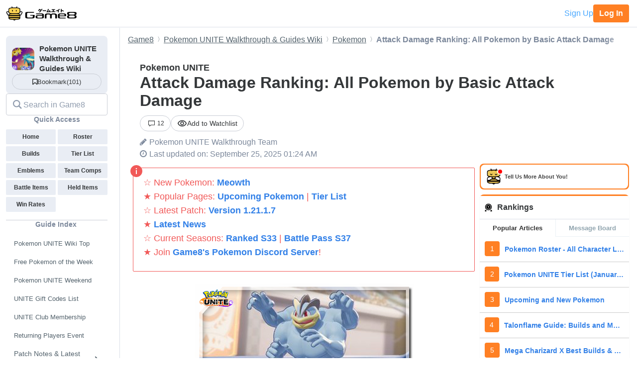

--- FILE ---
content_type: text/html; charset=utf-8
request_url: https://game8.co/games/Pokemon-UNITE/archives/340230
body_size: 36831
content:
<!DOCTYPE html><html lang="en-US"><head><meta charset="utf-8" /><meta content="width=device-width, initial-scale=1.0, minimum-scale=1.0, user-scalable=no" name="viewport" /><title>Attack Damage Ranking: All Pokemon by Basic Attack Damage | Pokemon UNITE｜Game8</title><meta content="This is a list of all Pokemon ranked by Basic Attack Damage in Pokemon UNITE. Find out which Pokemon deal the most and the least damage in the game with their Basic Attacks at each level." name="description" /><meta content="Pokemon UNITEWalkthrough Team" name="author" /><meta content="Game8｜The Top Gaming and App Walkthroughs Straight from Japan!" property="og:site_name" /><meta content="Attack Damage Ranking: All Pokemon by Basic Attack Damage | Pokemon UNITE｜Game8" property="og:title" /><meta content="This is a list of all Pokemon ranked by Basic Attack Damage in Pokemon UNITE. Find out which Pokemon deal the most and the least damage in the game with their Basic Attacks at each level." property="og:description" /><meta content="article" property="og:type" /><meta content="https://assets.game8.co/assets/game8_ogp-846ace0d45c153c1174a8beac78a5378ddc11fe3e20f7e4d9b51559cfc4db94d.png" property="og:image" /><meta content="https://game8.co/games/Pokemon-UNITE/archives/340230" property="og:url" /><meta content="1377134715881745" property="fb:app_id" /><meta content="summary" name="twitter:card" /><meta content="Attack Damage Ranking: All Pokemon by Basic Attack Damage | Pokemon UNITE｜Game8" name="twitter:title" /><meta content="This is a list of all Pokemon ranked by Basic Attack Damage in Pokemon UNITE. Find out which Pokemon deal the most and the least damage in the game with their Basic Attacks at each level." name="twitter:description" /><meta content="https://assets.game8.co/assets/game8_ogp-846ace0d45c153c1174a8beac78a5378ddc11fe3e20f7e4d9b51559cfc4db94d.png" name="twitter:image" /><meta content="@game8co" name="twitter:site" /><link href="https://game8.co/games/Pokemon-UNITE/archives/340230" rel="canonical" /><link href="https://assets.game8.jp/favicon/favicon.ico" rel="icon" /><link rel="apple-touch-icon" type="image/png" href="https://assets.game8.jp/favicon/apple-touch-icon-57x57.png" sizes="57x57" /><link rel="apple-touch-icon" type="image/png" href="https://assets.game8.jp/favicon/apple-touch-icon-60x60.png" sizes="60x60" /><link rel="apple-touch-icon" type="image/png" href="https://assets.game8.jp/favicon/apple-touch-icon-72x72.png" sizes="72x72" /><link rel="apple-touch-icon" type="image/png" href="https://assets.game8.jp/favicon/apple-touch-icon-76x76.png" sizes="76x76" /><link rel="apple-touch-icon" type="image/png" href="https://assets.game8.jp/favicon/apple-touch-icon-114x114.png" sizes="114x114" /><link rel="apple-touch-icon" type="image/png" href="https://assets.game8.jp/favicon/apple-touch-icon-120x120.png" sizes="120x120" /><link rel="apple-touch-icon" type="image/png" href="https://assets.game8.jp/favicon/apple-touch-icon-144x144.png" sizes="144x144" /><link rel="apple-touch-icon" type="image/png" href="https://assets.game8.jp/favicon/apple-touch-icon-152x152.png" sizes="152x152" /><link rel="apple-touch-icon" type="image/png" href="https://assets.game8.jp/favicon/apple-touch-icon-180x180.png" sizes="180x180" /><link rel="icon" type="image/png" href="https://assets.game8.jp/favicon/favicon-16x16.png" sizes="16x16" /><link rel="icon" type="image/png" href="https://assets.game8.jp/favicon/favicon-32x32.png" sizes="32x32" /><link rel="icon" type="image/png" href="https://assets.game8.jp/favicon/favicon-96x96.png" sizes="96x96" /><link rel="icon" type="image/png" href="https://assets.game8.jp/favicon/favicon-194x194.png" sizes="194x194" /><link rel="icon" type="image/png" href="https://assets.game8.jp/favicon/android-chrome-192x192.png" sizes="192x192" /><meta content="#00aba9" name="msapplication-TileColor" /><meta content="https://assets.game8.jp/favicon/mstile-144x144.png" name="msapplication-TileImage" /><meta content="#ffffff" name="theme-color" /><meta content="telephone=no" name="format-detection" /><script>
//<![CDATA[
window.gon={};gon.rails_env="production";gon.url="https://game8.co/games/Pokemon-UNITE/archives/340230";gon.cookie_consent=false;gon.device="pc";gon.is_signed_in=false;gon.beacon_track_path="https://tracking.game8.co/track_access";gon.beacon_click_path="https://tracking.game8.co/track_nier";gon.beacon_load_path="https://tracking.game8.co/track_mario";gon.beacon_event_path="https://tracking.game8.co/track_event";gon.beacon_feedback_path="https://tracking.game8.co/track_feedback";gon.airbreak_id=207866;gon.airbreak_key="0f2945920f132de75e7de4fcba5bbe17";gon.game_id=1087;gon.game_name="Pokemon UNITE";gon.category_ids=[6317];gon.comsumer_game=0;gon.is_sales=false;gon.is_focus=false;gon.game8=1;gon.archive_id=340230;gon.title="Attack Damage Ranking: All Pokemon by Basic Attack Damage | Pokemon UNITE｜Game8";gon.is_bbs=false;gon.ballots=[];gon.prohibited_words=[];gon.archive_category_id=13016;
//]]>
</script><meta name="csrf-param" content="authenticity_token" />
<meta name="csrf-token" content="if+qDedwug5H3ijeXlgntsbQWWphjn5aybiHsh+TP4qmktLv3rWyQMjSVGYOE0vM0gBLk41hOBNjcG+6l/o1zw==" /><script src="https://assets.game8.co/assets/shared/head/themeInitializer-0bed25b3cdff25ddc155490b05d13422e4eefae6dbb68c10caf4d2f34c2277c1.js"></script><script src="https://assets.game8.co/assets/pc/head/application-4851e1bebb7a16621175174c45ee44b2c92af43af24c5efcb45b49af72300f30.js"></script><link rel="stylesheet" media="all" href="https://assets.game8.co/assets/pc/new/application-95e5a63624ede272355980c1738e2d2aeafd102b355fcd771a130cca934f1a03.css" /><img height="1" src="https://tracking.game8.co/image.gif?ad_count=0&amp;archive_id=340230&amp;archive_revision=20250925012233&amp;game_id=1087" style="display:none" width="1" />  <script type="text/javascript" async="async" data-noptimize="1" data-cfasync="false" src="//scripts.pubnation.com/tags/0a19cab4-355a-46a1-b9a7-0b80bc3cf81e.js"></script>
  <meta http-equiv="Content-Security-Policy" content="block-all-mixed-content" />
<script>
  (function(h,o,u,n,d) {
    h=h[d]=h[d]||{q:[],onReady:function(c){h.q.push(c)}}
    d=o.createElement(u);d.async=1;d.src=n
    n=o.getElementsByTagName(u)[0];n.parentNode.insertBefore(d,n)
  })(window,document,'script','https://www.datadoghq-browser-agent.com/us1/v5/datadog-rum.js','DD_RUM')
  DD_RUM.onReady(function() {
    DD_RUM.init({
      clientToken: 'pub2965debf9ea72cd70ef0f86b5f894e29',
      applicationId: 'f4183a10-dd57-4630-bb5d-805b980c43c9',
      site: 'datadoghq.com',
      service: 'argon',
      env: 'production',
      version: 'dbd6a7441e808b6dfa7e9888c8cfbb4458426ec5',
      sessionSampleRate: 0.1,
      sessionReplaySampleRate: 100,
      trackInteractions: true,
      trackUserInteractions: true,
      trackResources: true,
      trackLongTasks: true,
      defaultPrivacyLevel: 'mask-user-input'
    });
      DD_RUM.setUser({
        id: Cookies.get('gtuid'),
        type: 'guest'
      });

    DD_RUM.startSessionReplayRecording();
  });
</script>
</head><body class="archives-controller show-action signed-out  device-pc custom_wiki_1087 column_test"><noscript><iframe src="https://www.googletagmanager.com/ns.html?id=GTM-W55286Z"
height="0" width="0" style="display:none;visibility:hidden"></iframe></noscript>
<script>(function(w,d,s,l,i){w[l]=w[l]||[];w[l].push({'gtm.start':
new Date().getTime(),event:'gtm.js'});var f=d.getElementsByTagName(s)[0],
j=d.createElement(s),dl=l!='dataLayer'?'&l='+l:'';j.async=true;j.src=
'https://www.googletagmanager.com/gtm.js?id='+i+dl;f.parentNode.insertBefore(j,f);
})(window,document,'script','dataLayer','GTM-W55286Z');</script>
<header class="p-rootHeaderWrapper fixed"><div class="p-rootHeaderContainer"><div class="p-rootHeader__catch"><h1><a aria-label="Your Go-To Walkthrough Site for All Games and Apps - Game8" class="p-rootHeader__icon" href="https://game8.co/"></a></h1><div class="p-rootHeader__mypage"><a class="p-rootHeader__button p-rootHeader__button--signup js-open-membership-modal" data-track-nier-keyword="user_registration_flow" data-track-nier-value="gamewiki_header" data-utm-medium="gamewiki_header" rel="nofollow" href="#">Sign Up</a><a class="p-rootHeader__button p-rootHeader__button--login" rel="nofollow" href="/users/sign_in">Log In</a></div></div></div></header><dialog aria-labelledby="membership-modal-title" class="p-membershipModal" id="membership-modal"><div class="p-membershipModal__backdrop"><div class="p-membershipModal__container"><div class="p-membershipModal__scrollContainer"><main class="p-membershipModal__content"><h2 class="p-membershipModal__title" id="membership-modal-title">What can you do as a free member?</h2><div class="p-membershipModal__defaultContent"><div class="p-membershipModal__image"><img alt="Member benefits illustration" width="210" data-src="https://assets.game8.co/assets/new/membership_modal/member_default-9cfb633bc64b6c4be2065737e7d20df302ad828be64945d3ede44c7648cac20e.png" class="lazy lazy-fadeIn" src="[data-uri]" /></div><h3 class="p-membershipModal__subtitle">Create your free account today and unlock all our premium features and tools to enhance your gaming experience.</h3></div><div class="p-membershipModal__watchlistContent"><div class="p-membershipModal__image"><img alt="Member benefits illustration" width="300" data-src="https://assets.game8.co/assets/new/membership_modal/member_watchlist-ddebbc4ec71c9a934d10d518b5213e1b0f2405d0cc4e7789353daae5182d8a86.png" class="lazy lazy-fadeIn" src="[data-uri]" /></div><h3 class="p-membershipModal__subtitle">Create your free account today and save articles to your watchlist and get notified when they&#39;re updated with new information.</h3></div><div class="p-membershipModal__bookmarkContent"><div class="p-membershipModal__image"><img alt="Member benefits illustration" width="300" data-src="https://assets.game8.co/assets/new/membership_modal/member_bookmark-907c0b88e1f1dd53ab2c334fa3229fce953817184a911ce77302b652bfd9fa20.png" class="lazy lazy-fadeIn" src="[data-uri]" /></div><h3 class="p-membershipModal__subtitle">Create your free account today and save your favorite games for quick access later, synced across all your devices.</h3></div><div class="p-membershipModal__notificationContent"><div class="p-membershipModal__image"><img alt="Member benefits illustration" width="403" data-src="https://assets.game8.co/assets/new/membership_modal/member_notification-2c8f77f2d908aa5172009e7afde1757504dbbc01e9c257aad3b21d93ba17882f.png" class="lazy lazy-fadeIn" src="[data-uri]" /></div><h3 class="p-membershipModal__subtitle">By creating a Game8 account and logging in, you&#39;ll receive instant notifications when someone replies to your posts.</h3></div><div class="p-membershipModal__ratingContent"><div class="p-membershipModal__image"><img alt="Comment rating feature illustration" width="451" data-src="https://assets.game8.co/assets/new/membership_modal/member_rating-bd180df7b81ed456a0a005a74c0357fefc08b533529e86d582f83c9133a825d2.png" class="lazy lazy-fadeIn" src="[data-uri]" /></div><h3 class="p-membershipModal__subtitle">By creating a Game8 account and logging in, you can make use of convenient features in the comments section, such as rating and sorting comments.</h3></div><div class="p-membershipModal__premiumArchiveContent"><div class="p-membershipModal__image"><img alt="Premium archive feature illustration" width="480" data-src="https://assets.game8.co/assets/new/membership_modal/member_premium_archive-c812ab1c62515231f635cc45e59d8d357fb2ed2a471f818538724f088e757192.png" class="lazy lazy-fadeIn" src="[data-uri]" /></div><h3 class="p-membershipModal__subtitle">By creating a Game8 account and logging in, you can access Premium articles that are exclusively available to members.</h3></div><div class="membersFeatureTable"><div class="featureCategory"><div class="featureHeader"><h3 class="featureName">Site Interface</h3><div class="tierColumn guest">Guest</div><div class="tierColumn registered">Free Member</div></div><dl class="featureList"><div class="featureItem"><dt class="featureName"><span>Article Watchlist</span><span aria-describedby="tooltip-article-watchlist" aria-label="Article Watchlist feature information" class="js-discription-tooltip c-tooltip__btn" role="button"><i aria-hidden="true" class="fa fa-question"></i><template class="js-tooltip-content"><div class="tooltip-content" id="tooltip-article-watchlist">Get notifications on the latest updates to any article</div></template></span></dt><dd class="tierColumn check"></dd><dd class="tierColumn check"><i class="fa fa-check"></i></dd></div><div class="featureItem"><dt class="featureName"><span>Game Bookmarks</span><span aria-describedby="tooltip-game-bookmarks" aria-label="Game Bookmarks feature information" class="js-discription-tooltip c-tooltip__btn" role="button"><i aria-hidden="true" class="fa fa-question"></i><template class="js-tooltip-content"><div class="tooltip-content" id="tooltip-game-bookmarks">Bookmark a game for quick access from any page</div></template></span></dt><dd class="tierColumn check"></dd><dd class="tierColumn check"><i class="fa fa-check"></i></dd></div><div class="featureItem"><dt class="featureName"><span>Cross-device Sync</span><span aria-describedby="tooltip-cross-device-sync" aria-label="Cross-device Sync feature information" class="js-discription-tooltip c-tooltip__btn" role="button"><i aria-hidden="true" class="fa fa-question"></i><template class="js-tooltip-content"><div class="tooltip-content" id="tooltip-cross-device-sync">Data retention across devices</div></template></span></dt><dd class="tierColumn check"></dd><dd class="tierColumn check"><i class="fa fa-check"></i></dd></div><div class="featureItem"><dt class="featureName"><span>Light/Dark Theme Toggle</span><span aria-describedby="tooltip-theme-toggle" aria-label="Light/Dark Theme Toggle feature information" class="js-discription-tooltip c-tooltip__btn" role="button"><i aria-hidden="true" class="fa fa-question"></i><template class="js-tooltip-content"><div class="tooltip-content" id="tooltip-theme-toggle">Optional toggle for light/dark theme</div></template></span></dt><dd class="tierColumn check"></dd><dd class="tierColumn check"><i class="fa fa-check"></i></dd></div><div class="featureItem"><dt class="featureName"><span>User Profiles</span><span aria-describedby="tooltip-user-profiles" aria-label="User Profiles feature information" class="js-discription-tooltip c-tooltip__btn" role="button"><i aria-hidden="true" class="fa fa-question"></i><template class="js-tooltip-content"><div class="tooltip-content" id="tooltip-user-profiles">Save your username and profile image</div></template></span></dt><dd class="tierColumn check"></dd><dd class="tierColumn check"><i class="fa fa-check"></i></dd></div><div class="featureItem"><dt class="featureName"><span>Direct Feedback</span><span aria-describedby="tooltip-direct-feedback" aria-label="Direct Feedback feature information" class="js-discription-tooltip c-tooltip__btn" role="button"><i aria-hidden="true" class="fa fa-question"></i><template class="js-tooltip-content"><div class="tooltip-content" id="tooltip-direct-feedback">Send feedback on any article directly to Game8</div></template></span></dt><dd class="tierColumn check"></dd><dd class="tierColumn check"><i class="fa fa-check"></i></dd></div><div class="featureItem"><dt class="featureName"><span>Comment Rating</span><span aria-describedby="tooltip-comment-rating" aria-label="Comment Rating feature information" class="js-discription-tooltip c-tooltip__btn" role="button"><i aria-hidden="true" class="fa fa-question"></i><template class="js-tooltip-content"><div class="tooltip-content" id="tooltip-comment-rating">Use convenient features in the comments section, such as rating and sorting comments</div></template></span></dt><dd class="tierColumn check"></dd><dd class="tierColumn check"><i class="fa fa-check"></i></dd></div></dl></div><div class="featureCategory"><div class="featureHeader"><h3 class="featureName">Game Tools</h3><div class="tierColumn guest">Guest</div><div class="tierColumn registered">Free Member</div></div><dl class="featureList"><div class="featureItem"><dt class="featureName"><span>Interactive Map Access</span><span aria-describedby="tooltip-map-access" aria-label="Interactive Map Access feature information" class="js-discription-tooltip c-tooltip__btn" role="button"><i aria-hidden="true" class="fa fa-question"></i><template class="js-tooltip-content"><div class="tooltip-content" id="tooltip-map-access">Navigate interactive maps</div></template></span></dt><dd class="tierColumn check"><i class="fa fa-check"></i></dd><dd class="tierColumn check"><i class="fa fa-check"></i></dd></div><div class="featureItem"><dt class="featureName"><span>Interactive Map Pins</span><span aria-describedby="tooltip-map-pins" aria-label="Interactive Map Pins feature information" class="js-discription-tooltip c-tooltip__btn" role="button"><i aria-hidden="true" class="fa fa-question"></i><template class="js-tooltip-content"><div class="tooltip-content" id="tooltip-map-pins">Save pin progress on interactive maps</div></template></span></dt><dd class="tierColumn check"></dd><dd class="tierColumn check"><i class="fa fa-check"></i></dd></div><div class="featureItem"><dt class="featureName"><span>Interactive Map Comments</span><span aria-describedby="tooltip-map-comments" aria-label="Interactive Map Comments feature information" class="js-discription-tooltip c-tooltip__btn" role="button"><i aria-hidden="true" class="fa fa-question"></i><template class="js-tooltip-content"><div class="tooltip-content" id="tooltip-map-comments">Comment on pins in the interactive map</div></template></span></dt><dd class="tierColumn check"></dd><dd class="tierColumn check"><i class="fa fa-check"></i></dd></div><div class="featureItem"><dt class="featureName"><span>Interactive Map Pins Cross-Device</span><span aria-describedby="tooltip-map-pins-sync" aria-label="Interactive Map Pins Cross-Device feature information" class="js-discription-tooltip c-tooltip__btn" role="button"><i aria-hidden="true" class="fa fa-question"></i><template class="js-tooltip-content"><div class="tooltip-content" id="tooltip-map-pins-sync">Sync interactive map progress across devices</div></template></span></dt><dd class="tierColumn check"></dd><dd class="tierColumn check"><i class="fa fa-check"></i></dd></div><div class="featureItem"><dt class="featureName"><span>Check List</span><span aria-describedby="tooltip-check-list" aria-label="Check List feature information" class="js-discription-tooltip c-tooltip__btn" role="button"><i aria-hidden="true" class="fa fa-question"></i><template class="js-tooltip-content"><div class="tooltip-content" id="tooltip-check-list">Interactive checklists</div></template></span></dt><dd class="tierColumn check"><i class="fa fa-check"></i></dd><dd class="tierColumn check"><i class="fa fa-check"></i></dd></div><div class="featureItem"><dt class="featureName"><span>Event Choice Checker</span><span aria-describedby="tooltip-event-choice-checker" aria-label="Event Choice Checker feature information" class="js-discription-tooltip c-tooltip__btn" role="button"><i aria-hidden="true" class="fa fa-question"></i><template class="js-tooltip-content"><div class="tooltip-content" id="tooltip-event-choice-checker">Save loadouts for easy event checking in Umamusume Pretty Derby</div></template></span></dt><dd class="tierColumn check"></dd><dd class="tierColumn check"><i class="fa fa-check"></i></dd></div><div class="featureItem"><dt class="featureName"><span>Deck Builder Cross-Device</span><span aria-describedby="tooltip-deck-builder-sync" aria-label="Deck Builder Cross-Device feature information" class="js-discription-tooltip c-tooltip__btn" role="button"><i aria-hidden="true" class="fa fa-question"></i><template class="js-tooltip-content"><div class="tooltip-content" id="tooltip-deck-builder-sync">Sync decks in Deck Builder across devices for Pokemon TCG Pocket, etc.</div></template></span></dt><dd class="tierColumn check"></dd><dd class="tierColumn check"><i class="fa fa-check"></i></dd></div><div class="featureItem"><dt class="featureName"><span>Message Board Notification</span><span aria-describedby="tooltip-message-board-notification" aria-label="Message Board Notification feature information" class="js-discription-tooltip c-tooltip__btn" role="button"><i aria-hidden="true" class="fa fa-question"></i><template class="js-tooltip-content"><div class="tooltip-content" id="tooltip-message-board-notification">Receive real-time notifications about updates and replies on your message board.</div></template></span></dt><dd class="tierColumn check"></dd><dd class="tierColumn check"><i class="fa fa-check"></i></dd></div><div class="featureItem"><dt class="featureName"><span>Message Board Cross-Device</span><span aria-describedby="tooltip-message-board-sync" aria-label="Message Board Cross-Device feature information" class="js-discription-tooltip c-tooltip__btn" role="button"><i aria-hidden="true" class="fa fa-question"></i><template class="js-tooltip-content"><div class="tooltip-content" id="tooltip-message-board-sync">Sync threads in Message Boards across devices</div></template></span></dt><dd class="tierColumn check"></dd><dd class="tierColumn check"><i class="fa fa-check"></i></dd></div><div class="featureItem"><dt class="featureName"><span>Build Planner</span><span aria-describedby="tooltip-build-planner" aria-label="Build Planner feature information" class="js-discription-tooltip c-tooltip__btn" role="button"><i aria-hidden="true" class="fa fa-question"></i><template class="js-tooltip-content"><div class="tooltip-content" id="tooltip-build-planner">Enter ideal skills to generate builds for Monster Hunter, etc.</div></template></span></dt><dd class="tierColumn check"><i class="fa fa-check"></i></dd><dd class="tierColumn check"><i class="fa fa-check"></i></dd></div><div class="featureItem"><dt class="featureName"><span>Stat Calculator</span><span aria-describedby="tooltip-stat-calculator" aria-label="Stat Calculator feature information" class="js-discription-tooltip c-tooltip__btn" role="button"><i aria-hidden="true" class="fa fa-question"></i><template class="js-tooltip-content"><div class="tooltip-content" id="tooltip-stat-calculator">Calculate stats and damage in ranked battles for Pokemon, etc.</div></template></span></dt><dd class="tierColumn check"><i class="fa fa-check"></i></dd><dd class="tierColumn check"><i class="fa fa-check"></i></dd></div><div class="featureItem"><dt class="featureName"><span>Diagnostic Tool</span><span aria-describedby="tooltip-diagnostic-tool" aria-label="Diagnostic Tool feature information" class="js-discription-tooltip c-tooltip__btn" role="button"><i aria-hidden="true" class="fa fa-question"></i><template class="js-tooltip-content"><div class="tooltip-content" id="tooltip-diagnostic-tool">Answer questions to find your ideal class or weapon</div></template></span></dt><dd class="tierColumn check"><i class="fa fa-check"></i></dd><dd class="tierColumn check"><i class="fa fa-check"></i></dd></div><div class="featureItem"><dt class="featureName"><span>Weapon/Armor Wishlist</span><span aria-describedby="tooltip-wishlist" aria-label="Weapon/Armor Wishlist feature information" class="js-discription-tooltip c-tooltip__btn" role="button"><i aria-hidden="true" class="fa fa-question"></i><template class="js-tooltip-content"><div class="tooltip-content" id="tooltip-wishlist">Wishlist feature for craftable weapons and armor</div></template></span></dt><dd class="tierColumn check"></dd><dd class="tierColumn check"><i class="fa fa-check"></i></dd></div></dl></div></div><p class="p-membershipModal__learnMore">Want more information?<a class="p-membershipModal__learnMoreLink track_nier" data-track-nier-keyword="membership_modal_learnmore" data-track-nier-value="gamewiki_header" href="/members?utm_source=game8&amp;utm_medium=gamewiki_header&amp;utm_campaign=learnmore_click&amp;utm_content=membership_modal">Learn more</a></p></main></div><footer class="p-membershipModal__footer"><a class="p-membershipModal__button p-membershipModal__buttonClose track_nier js-continue-as-guest" data-action="guest" data-track-nier-keyword="user_registration_guest" data-track-nier-value="gamewiki_header" href="javascript:void(0)">Continue as a guest</a><a class="p-membershipModal__registration p-membershipModal__button track_nier" data-track-nier-keyword="user_registration_flow" data-track-nier-value="gamewiki_header" href="/users/sign_up?utm_campaign=signup_click&amp;utm_content=membership_modal&amp;utm_medium=gamewiki_header&amp;utm_source=game8">Join now</a></footer></div></div></dialog><div class="p-archiveBody__container"><div class="p-archiveBody__main"><script src="https://assets.game8.co/assets/pc/social/comments/application-d6568a6ab9f9c979e424d55f4ce75b3bc631d430836b8346b9de14614afc1577.js" defer="defer"></script><script src="https://assets.game8.co/assets/pc/social/common/application-81daa60d3fcdb1834483d87f76649a0f5dd2fd9e6c7e978cde14ea2c6b935c16.js" defer="defer"></script>  <script type="application/ld+json">
    {
      "@context": "https://schema.org",
      "@type": "Article",
      "headline": "Attack Damage Ranking: All Pokemon by Basic Attack Damage | Pokemon UNITE",
      "author":{
        "@type": "Organization",
        "name": "Pokemon UNITE Walkthrough Team",
        "url": "https://twitter.com/"
      },
      "publisher":{
        "@type": "Organization",
        "name": "Game8",
        "url": "https://game8.co/",
        "logo":{
            "@type": "ImageObject",
            "url": "https://assets.game8.co/public/logo.png"
        }
      },
      "datePublished": "2021-08-18 00:04:29 -0400",
      "dateModified": "2025-09-25 01:24:26 -0400",
      "mainEntityOfPage":{
        "@type": "WebPage",
        "@id": "https://game8.co/games/Pokemon-UNITE/archives/340230"
      },
      "name": "Attack Damage Ranking: All Pokemon by Basic Attack Damage | Pokemon UNITE",
      "url": "https://game8.co/games/Pokemon-UNITE/archives/340230",
      "image": "https://img.game8.co/3377092/a890634d110b3d60a0b4ca97fe6d8733.jpeg/thumb",
      "thumbnailUrl": "https://img.game8.co/3377092/a890634d110b3d60a0b4ca97fe6d8733.jpeg/thumb",
      "description": "This is a list of all Pokemon ranked by Basic Attack Damage in Pokemon UNITE. Find out which Pokemon deal the most and the least damage in the game with their Basic Attacks at each level."
    }
  </script>
<div class="p-archiveContent__header"><div class="l-breadcrumb"><div class="l-breadcrumb__mask"></div><ul class="l-breadcrumb__list" itemscope="" itemtype="http://schema.org/BreadcrumbList"><li itemprop="itemListElement" itemscope="" itemtype="http://schema.org/ListItem"><a class="track_nier" itemprop="item" data-track-nier-keyword="click_breadcrumb" data-track-nier-value="Game8" href="https://game8.co/"><span itemprop="name">Game8</span></a><meta content="1" itemprop="position" /></li><li itemprop="itemListElement" itemscope="" itemtype="http://schema.org/ListItem"><a class="track_nier" itemprop="item" data-track-nier-keyword="click_breadcrumb" data-track-nier-value="Pokemon UNITE Walkthrough &amp; Guides Wiki" href="https://game8.co/games/Pokemon-UNITE"><span itemprop="name">Pokemon UNITE Walkthrough &amp; Guides Wiki</span></a><meta content="https://game8.co/games/Pokemon-UNITE" itemprop="item" /><meta content="2" itemprop="position" /></li><li itemprop="itemListElement" itemscope="" itemtype="http://schema.org/ListItem"><a class="track_nier" itemprop="item" data-track-nier-keyword="click_breadcrumb" data-track-nier-value="Pokemon" href="https://game8.co/games/Pokemon-UNITE/archives/335437"><span itemprop="name">Pokemon</span></a><meta content="https://game8.co/games/Pokemon-UNITE/archives/335437" itemprop="item" /><meta content="3" itemprop="position" /></li><li itemprop="itemListElement" itemscope="" itemtype="http://schema.org/ListItem"><span itemprop="name">Attack Damage Ranking: All Pokemon by Basic Attack Damage</span><meta content="" itemprop="item" /><meta content="4" itemprop="position" /></li></ul></div><div class="p-archiveHeader"><div class="p-archiveHeader__gameTitle">Pokemon UNITE</div><h1 class="p-archiveHeader__title" itemprop="name">Attack Damage Ranking: All Pokemon by Basic Attack Damage</h1><div class="p-archiveHeader__content"><div class="p-archiveHeader__buttons"><div class="p-archiveHeader__count"><a class="c-count" href="https://game8.co/games/Pokemon-UNITE/archives/340230/comments"><span class="c-count__icon"><svg xmlns="http://www.w3.org/2000/svg" width="24" height="24" viewbox="0 0 24 24" fill="currentColor">
<path d="M22 3v13h-11.643l-4.357 3.105v-3.105h-4v-13h20zm2-2h-24v16.981h4v5.019l7-5.019h13v-16.981z"></path>
</svg>
</span><span class="c-count__count">12</span></a></div><div class="p-archiveHeader__notification js-open-membership-modal" data-modal-content-type="watchlist" data-track-nier-keyword="user_registration_flow" data-track-nier-value="watchlist_button" data-utm-medium="notification_button"><div class="p-archiveHeader__notification-label"><svg width="20" height="14" viewbox="0 0 20 14" fill="none" xmlns="http://www.w3.org/2000/svg">
<path d="M10.0007 2.41667C13.159 2.41667 15.9756 4.19167 17.3506 7C15.9756 9.80833 13.1673 11.5833 10.0007 11.5833C6.83398 11.5833 4.02565 9.80833 2.65065 7C4.02565 4.19167 6.84232 2.41667 10.0007 2.41667ZM10.0007 0.75C5.83398 0.75 2.27565 3.34167 0.833984 7C2.27565 10.6583 5.83398 13.25 10.0007 13.25C14.1673 13.25 17.7256 10.6583 19.1673 7C17.7256 3.34167 14.1673 0.75 10.0007 0.75ZM10.0007 4.91667C11.1507 4.91667 12.084 5.85 12.084 7C12.084 8.15 11.1507 9.08333 10.0007 9.08333C8.85065 9.08333 7.91732 8.15 7.91732 7C7.91732 5.85 8.85065 4.91667 10.0007 4.91667ZM10.0007 3.25C7.93398 3.25 6.25065 4.93333 6.25065 7C6.25065 9.06667 7.93398 10.75 10.0007 10.75C12.0673 10.75 13.7506 9.06667 13.7506 7C13.7506 4.93333 12.0673 3.25 10.0007 3.25Z"></path>
</svg>
<span class="add">Add to Watchlist</span></div></div></div><div class="p-archiveHeader__author"><i class="fa fa-pencil" style="margin-right: 5px;"></i><span itemprop="author">Pokemon UNITE Walkthrough Team</span></div><div class="p-archiveHeader__info"><div class="p-archiveHeader__date"><i class="fa fa-clock-o" style="margin-right: 5px;"></i><time datetime="2025-09-25T01:24:26-04:00" itemprop="dateModified">Last updated on: September 25, 2025 01:24 AM</time></div></div></div></div></div><div class="p-archiveContent__container"><div class="p-archiveContent__main"><div class="a-announce"><div class="a-announce__inner">
<p class='a-paragraph'>☆ New Pokemon: <a class='a-link track_nier' data-track-nier-keyword='announce_link' data-track-nier-value='Meowth' href='/games/Pokemon-UNITE/archives/572849' >Meowth</a><br>★ Popular Pages: <a class='a-link track_nier' data-track-nier-keyword='announce_link' data-track-nier-value='Upcoming Pokemon' href='/games/Pokemon-UNITE/archives/337932' >Upcoming Pokemon</a> | <a class='a-link track_nier' data-track-nier-keyword='announce_link' data-track-nier-value='Tier List' href='/games/Pokemon-UNITE/archives/335997' >Tier List</a><br>☆ Latest Patch: <a class='a-link track_nier' data-track-nier-keyword='announce_link' data-track-nier-value='Version 1.21.1.7' href='/games/Pokemon-UNITE/archives/572348' >Version 1.21.1.7</a><br>★ <a class='a-link track_nier' data-track-nier-keyword='announce_link' data-track-nier-value='Latest News' href='/games/Pokemon-UNITE/archives/335393' >Latest News</a><br>☆ Current Seasons: <a class='a-link track_nier' data-track-nier-keyword='announce_link' data-track-nier-value='Ranked S33' href='/games/Pokemon-UNITE/archives/575063' >Ranked S33</a> |  <a class='a-link track_nier' data-track-nier-keyword='announce_link' data-track-nier-value='Battle Pass S37' href='/games/Pokemon-UNITE/archives/572416' >Battle Pass S37</a><br>★ Join <a class='a-link' href=https://discord.gg/DkmFBwusag target='_blank'>Game8&#39;s Pokemon Discord Server</a>!</p>
<svg viewbox="0 0 24 24" class="a-announce__icon"><path d="M12 24c6.627 0 12-5.373 12-12s-5.373-12-12-12-12 5.373-12 12 5.373 12 12 12zm1-6h-2v-8h2v8zm-1-12.25c.69 0 1.25.56 1.25 1.25s-.56 1.25-1.25 1.25-1.25-.56-1.25-1.25.56-1.25 1.25-1.25z"></path></svg>
</div></div><div class="archive-style-wrapper"><p class='a-paragraph'><img src='[data-uri]' class='a-img lazy lazy-non-square' alt='Pokemon UNITE - Attack Damage Ranking Banner' data-src='https://img.game8.co/3405053/492e401517471d8bcecf0c019ffa3b91.png/show' width='440' style='height: 0; padding-bottom: calc(100%*230/440); padding-bottom: calc(min(100%,440px)*230/440);' /></p>

<p class='a-paragraph'>This is a list of all Pokemon ranked by Basic Attack Damage in Pokemon UNITE. Find out which Pokemon deal the most and the least damage in the game with their Basic Attacks at each level.</p>

<table class='a-table a-table ' style=''>
  <tr>
    <th width="100%" colspan=2>All Pokemon by Attack Type</th>
  </tr>
  <tr>
    <td width="33%" class="center"><a class='a-link' href=/games/Pokemon-UNITE/archives/338615>Melee Pokemon</a></td>
    <td width="33%" class="center"><a class='a-link' href=/games/Pokemon-UNITE/archives/340213>Ranged Pokemon</a></td>
  </tr>
  <tr>
    <td width="33%" class="center"><a class='a-link' href=/games/Pokemon-UNITE/archives/340973>Physical Attacker Pokemon</a></td>
    <td width="33%" class="center"><a class='a-link' href=/games/Pokemon-UNITE/archives/340976>Special Attacker Pokemon</a></td>
  </tr>
  <tr>
    <th width="100%" colspan=2>All Pokemon by Stat Rankings</th>
  </tr>
  <tr>
    <td width="33%" class="center"><a class='a-link' href=/games/Pokemon-UNITE/archives/340215>HP Ranking</a></td>
    <td width="33%" class="center"><a class='a-link' href=/games/Pokemon-UNITE/archives/340969>Defense Ranking</a></td>
  </tr>
  <tr>
    <td width="33%" class="center"><a class='a-link' href=/games/Pokemon-UNITE/archives/340970>Sp. Def. Ranking</a></td>
    <td width="33%" class="center"><b class='a-bold'>Basic Attack Ranking</b></td>
  </tr>
</table>

<p><div class='a-outline'><p><svg aria-hidden='true' focusable='false' data-prefix='fas' data-icon='list-ul' class='svg-inline--fa fa-list-ul fa-w-16' role='img' xmlns='http://www.w3.org/2000/svg' viewBox='0 0 512 512'><path fill='currentColor' d='M48 48a48 48 0 1 0 48 48 48 48 0 0 0-48-48zm0 160a48 48 0 1 0 48 48 48 48 0 0 0-48-48zm0 160a48 48 0 1 0 48 48 48 48 0 0 0-48-48zm448 16H176a16 16 0 0 0-16 16v32a16 16 0 0 0 16 16h320a16 16 0 0 0 16-16v-32a16 16 0 0 0-16-16zm0-320H176a16 16 0 0 0-16 16v32a16 16 0 0 0 16 16h320a16 16 0 0 0 16-16V80a16 16 0 0 0-16-16zm0 160H176a16 16 0 0 0-16 16v32a16 16 0 0 0 16 16h320a16 16 0 0 0 16-16v-32a16 16 0 0 0-16-16z'></path></svg>List of Contents</p><ul><li><a class='list_contents track_nier' data-track-nier-keyword='contents-index' data-track-nier-value='All Pokemon Ranked by Attack Damage' href='#hl_1'>All Pokemon Ranked by Attack Damage</a></li><li><a class='list_contents track_nier' data-track-nier-keyword='contents-index' data-track-nier-value='Pokemon UNITE Related Guides' href='#hl_2'>Pokemon UNITE Related Guides</a></li></ul></div></p> 
 
<h2 class='a-header--2' id='hl_1'>All Pokemon Ranked by Attack Damage</h2>
<table class='a-table a-table ' style=''>
  <tr>
    <td width="100%" class="center">The two numbers for Aegislash denotes the stats for<br><b class='a-bold'>Sword Forme / Shield Forme</b></td>
  </tr>
</table>

<table class='a-table a-table tablesorter a-table' style=''>
<thead>
  <tr>
     <th width="25%">Pokemon</th>
     <th width="25%">Lv. 5</th>
     <th width="25%">Lv. 10</th>
     <th width="25%">Lv. 15</th>
  </tr>
</thead>
<tbody>

  <tr>
    <td class="center">


 
<a class='a-link' href=https://game8.co/games/Pokemon-UNITE/archives/335470><img src='[data-uri]' class='a-img lazy' alt='Talonflame Image' data-src='https://img.game8.co/3408928/b0ceaa5d446346ecbacaede409186141.png/show' width='50' height='50' />Talonflame</a>





</td>
    <td class="center">265</td>
    <td class="center">429</td>
    <td class="center">710</td>
  </tr>

  <tr>
    <td class="center">


 
<a class='a-link' href=https://game8.co/games/Pokemon-UNITE/archives/335475><img src='[data-uri]' class='a-img lazy' alt='Absol Image' data-src='https://img.game8.co/3408910/34f0c5d8da01304daeb9ee9160182e83.png/show' width='50' height='50' />Absol</a>





</td>
    <td class="center">228</td>
    <td class="center">397</td>
    <td class="center">670</td>
  </tr>

  <tr>
    <td class="center">


 
<a class='a-link' href=https://game8.co/games/Pokemon-UNITE/archives/394421><img src='[data-uri]' class='a-img lazy' alt='Zoroark Image' data-src='https://img.game8.co/3601736/8e0ac36da2604fdcd0d053e54dbaa15d.png/show' width='50' height='50' />Zoroark</a>





</td>
    <td class="center">245</td>
    <td class="center">382</td>
    <td class="center">660</td>
  </tr>

  <tr>
    <td class="center">


 
<a class='a-link' href=https://game8.co/games/Pokemon-UNITE/archives/414584><img src='[data-uri]' class='a-img lazy' alt='Leafeon Image' data-src='https://img.game8.co/3692122/666ffa6b7bd1b235ae2498236af883a0.png/show' width='50' height='50' />Leafeon</a>





</td>
    <td class="center">266</td>
    <td class="center">397</td>
    <td class="center">660</td>
  </tr>

  <tr>
    <td class="center">


 
<a class='a-link' href=https://game8.co/games/Pokemon-UNITE/archives/337594><img src='[data-uri]' class='a-img lazy' alt='Zeraora Image' data-src='https://img.game8.co/3408933/c39cf9607996f8845ecdf1602ed7bef2.png/show' width='50' height='50' />Zeraora</a>





</td>
    <td class="center">239</td>
    <td class="center">396</td>
    <td class="center">649</td>
  </tr>

  <tr>
    <td class="center">


 
<a class='a-link' href=https://game8.co/games/Pokemon-UNITE/archives/425697><img src='[data-uri]' class='a-img lazy' alt='Blaziken Image' data-src='https://img.game8.co/3749395/91f3576d07d6dc7f71bd994b3dd83ddb.png/show' width='50' height='50' />Blaziken</a>





</td>
    <td class="center">263</td>
    <td class="center">401</td>
    <td class="center">637</td>
  </tr>

  <tr>
    <td class="center">


 
<a class='a-link' href=https://game8.co/games/Pokemon-UNITE/archives/391565><img src='[data-uri]' class='a-img lazy' alt='Scyther Image' data-src='https://img.game8.co/3590545/229628b6ca137485e3032c28d9e0b0ed.png/show' width='50' height='50' />Scyther</a>





</td>
    <td class="center">259</td>
    <td class="center">382</td>
    <td class="center">630</td>
  </tr>

  <tr>
    <td class="center">


 
<a class='a-link' href=https://game8.co/games/Pokemon-UNITE/archives/435733><img src='[data-uri]' class='a-img lazy' alt='Meowscarada Image' data-src='https://img.game8.co/3749396/716a21dc1d03d8ece2927f1dff6c72da.png/show' width='50' height='50' />Meowscarada</a>





</td>
    <td class="center">220</td>
    <td class="center">371</td>
    <td class="center">630</td>
  </tr>

  <tr>
    <td class="center">


 
<a class='a-link' href=https://game8.co/games/Pokemon-UNITE/archives/388961><img src='[data-uri]' class='a-img lazy' alt='Dodrio Image' data-src='https://img.game8.co/3581133/47880caa5d061550b077534c3319bdf4.png/show' width='50' height='50' />Dodrio</a>





</td>
    <td class="center">251</td>
    <td class="center">374</td>
    <td class="center">625</td>
  </tr>

  <tr>
    <td class="center">


 
<a class='a-link' href=https://game8.co/games/Pokemon-UNITE/archives/507028><img src='[data-uri]' class='a-img lazy' alt='Alolan Raichu Image' data-src='https://img.game8.co/4142685/96b1685f72fe5e5e3a3d44df5b33b436.png/show' width='50' height='50' />Alolan Raichu</a>





</td>
    <td class="center">258</td>
    <td class="center">396</td>
    <td class="center">620</td>
  </tr>

  <tr>
    <td class="center">


 
<a class='a-link' href=https://game8.co/games/Pokemon-UNITE/archives/356538><img src='[data-uri]' class='a-img lazy' alt='Aegislash Image' data-src='https://img.game8.co/3480521/a4f51eac8541ccda959b8e9f7fd96703.png/show' width='50' height='50' />Aegislash</a>





</td>
    <td class="center">192</td>
    <td class="center">428/253</td>
    <td class="center">607/357</td>
  </tr>

  <tr>
    <td class="center">


 
<a class='a-link' href=https://game8.co/games/Pokemon-UNITE/archives/406091><img src='[data-uri]' class='a-img lazy' alt='Zacian Image' data-src='https://img.game8.co/3652964/4d3a7ccb4c13d38f61a402bb5477c57a.png/show' width='50' height='50' />Zacian</a>





</td>
    <td class="center">229</td>
    <td class="center">363</td>
    <td class="center">580</td>
  </tr>

  <tr>
    <td class="center">


 
<a class='a-link' href=https://game8.co/games/Pokemon-UNITE/archives/417092><img src='[data-uri]' class='a-img lazy' alt='Inteleon Image' data-src='https://img.game8.co/3731059/bce9565e38267c8718f4d070822614ca.png/show' width='50' height='50' />Inteleon</a>





</td>
    <td class="center">203</td>
    <td class="center">347</td>
    <td class="center">579</td>
  </tr>

  <tr>
    <td class="center">


 
<a class='a-link' href=https://game8.co/games/Pokemon-UNITE/archives/494885><img src='[data-uri]' class='a-img lazy' alt='Galarian Rapidash Image' data-src='https://img.game8.co/4086592/a79a6becb15f3f99f2be308a36ef8b14.png/show' width='50' height='50' />Galarian Rapidash</a>





</td>
    <td class="center">247</td>
    <td class="center">341</td>
    <td class="center">576</td>
  </tr>

  <tr>
    <td class="center">


 
<a class='a-link' href=https://game8.co/games/Pokemon-UNITE/archives/418658><img src='[data-uri]' class='a-img lazy' alt='Mega Mewtwo X Image' data-src='https://img.game8.co/3989350/67cfcb83800b6565680488a56b31716e.png/show' width='50' height='50' />Mega Mewtwo X</a>





</td>
    <td class="center">258</td>
    <td class="center">379</td>
    <td class="center">575</td>
  </tr>

  <tr>
    <td class="center">


 
<a class='a-link' href=https://game8.co/games/Pokemon-UNITE/archives/335465><img src='[data-uri]' class='a-img lazy' alt='Charizard Image' data-src='https://img.game8.co/3408920/ed4ca1b2390c2891e8a1b53012b89ad5.png/show' width='50' height='50' />Charizard</a>





</td>
    <td class="center">244</td>
    <td class="center">364</td>
    <td class="center">568</td>
  </tr>

  <tr>
    <td class="center">


 
<a class='a-link' href=https://game8.co/games/Pokemon-UNITE/archives/352950><img src='[data-uri]' class='a-img lazy' alt='Dragonite Image' data-src='https://img.game8.co/3459498/5f47d495d5f7241739b6c1f588c828b5.png/show' width='50' height='50' />Dragonite</a>





</td>
    <td class="center">214</td>
    <td class="center">338</td>
    <td class="center">550</td>
  </tr>

  <tr>
    <td class="center">


 
<a class='a-link' href=https://game8.co/games/Pokemon-UNITE/archives/522774><img src='[data-uri]' class='a-img lazy' alt='Alcremie Image' data-src='https://img.game8.co/4192878/f3dfd19c1476da2448de296aa271ca76.png/show' width='50' height='50' />Alcremie</a>





</td>
    <td class="center">246</td>
    <td class="center">357</td>
    <td class="center">546</td>
  </tr>

  <tr>
    <td class="center">


 
<a class='a-link' href=https://game8.co/games/Pokemon-UNITE/archives/437811><img src='[data-uri]' class='a-img lazy' alt='Metagross Image' data-src='https://img.game8.co/3813357/a92d2fe5866ca6fafe79516aef1fefa5.png/show' width='50' height='50' />Metagross</a>





</td>
    <td class="center">207</td>
    <td class="center">326</td>
    <td class="center">530</td>
  </tr>

  <tr>
    <td class="center">


 
<a class='a-link' href=https://game8.co/games/Pokemon-UNITE/archives/550737><img src='[data-uri]' class='a-img lazy' alt='Empoleon Image' data-src='https://img.game8.co/4251038/ab963f5bd642ae31ff3a2c5dcdf30203.png/show' width='50' height='50' />Empoleon</a>





</td>
    <td class="center">221</td>
    <td class="center">325</td>
    <td class="center">522</td>
  </tr>

  <tr>
    <td class="center">


 
<a class='a-link' href=https://game8.co/games/Pokemon-UNITE/archives/335481><img src='[data-uri]' class='a-img lazy' alt='Garchomp Image' data-src='https://img.game8.co/3408926/8b6a097c8f243c9f831c0cae8ea63537.png/show' width='50' height='50' />Garchomp</a>





</td>
    <td class="center">209</td>
    <td class="center">322</td>
    <td class="center">516</td>
  </tr>

  <tr>
    <td class="center">


 
<a class='a-link' href=https://game8.co/games/Pokemon-UNITE/archives/401654><img src='[data-uri]' class='a-img lazy' alt='Dragapult Image' data-src='https://img.game8.co/3624005/d8c2b3300f2a42d44c7b3cda246adca1.png/show' width='50' height='50' />Dragapult</a>





</td>
    <td class="center">185</td>
    <td class="center">301</td>
    <td class="center">500</td>
  </tr>

  <tr>
    <td class="center">


 
<a class='a-link' href=https://game8.co/games/Pokemon-UNITE/archives/440248><img src='[data-uri]' class='a-img lazy' alt='Gyarados Image' data-src='https://img.game8.co/3825582/f7aeef46df5d649c68749808e1c870c8.png/show' width='50' height='50' />Gyarados</a>





</td>
    <td class="center">182</td>
    <td class="center">366</td>
    <td class="center">500</td>
  </tr>

  <tr>
    <td class="center">


 
<a class='a-link' href=https://game8.co/games/Pokemon-UNITE/archives/370674><img src='[data-uri]' class='a-img lazy' alt='Duraludon Image' data-src='https://img.game8.co/3498222/a13d2518da1e974f0cbc3abb4fcf34cc.png/show' width='50' height='50' />Duraludon</a>





</td>
    <td class="center">195</td>
    <td class="center">312</td>
    <td class="center">500</td>
  </tr>

  <tr>
    <td class="center">


 
<a class='a-link' href=https://game8.co/games/Pokemon-UNITE/archives/398542><img src='[data-uri]' class='a-img lazy' alt='Urshifu Image' data-src='https://img.game8.co/3617989/b50e4a97f3291dcad7a85317e9eb2b47.png/show' width='50' height='50' />Urshifu</a>





</td>
    <td class="center">219</td>
    <td class="center">306</td>
    <td class="center">480</td>
  </tr>

  <tr>
    <td class="center">


 
<a class='a-link' href=https://game8.co/games/Pokemon-UNITE/archives/335476><img src='[data-uri]' class='a-img lazy' alt='Machamp Image' data-src='https://img.game8.co/3408930/44f9f65618d47b4affe642cdf5270c31.png/show' width='50' height='50' />Machamp</a>





</td>
    <td class="center">205</td>
    <td class="center">306</td>
    <td class="center">479</td>
  </tr>

  <tr>
    <td class="center">


 
<a class='a-link' href=https://game8.co/games/Pokemon-UNITE/archives/548761><img src='[data-uri]' class='a-img lazy' alt='Pawmot Image' data-src='https://img.game8.co/4254944/b10d4ca81299fb5c191552e6ccb38c04.png/show' width='50' height='50' />Pawmot</a>





</td>
    <td class="center">196</td>
    <td class="center">294</td>
    <td class="center">475</td>
  </tr>

  <tr>
    <td class="center">


 
<a class='a-link' href=https://game8.co/games/Pokemon-UNITE/archives/421807><img src='[data-uri]' class='a-img lazy' alt='Mega Mewtwo Y Image' data-src='https://img.game8.co/3747699/1004638fa6616caa604b96bd9403c056.png/show' width='50' height='50' />Mega Mewtwo Y</a>





</td>
    <td class="center">205</td>
    <td class="center">311</td>
    <td class="center">471</td>
  </tr>

  <tr>
    <td class="center">


 
<a class='a-link' href=https://game8.co/games/Pokemon-UNITE/archives/382859><img src='[data-uri]' class='a-img lazy' alt='Glaceon Image' data-src='https://img.game8.co/3549540/ffe8e6d93ced167f5f358f22c6593f63.png/show' width='50' height='50' />Glaceon</a>





</td>
    <td class="center">188</td>
    <td class="center">288</td>
    <td class="center">469</td>
  </tr>

  <tr>
    <td class="center">


 
<a class='a-link' href=https://game8.co/games/Pokemon-UNITE/archives/374847><img src='[data-uri]' class='a-img lazy' alt='Azumarill Image' data-src='https://img.game8.co/3513576/5d04fb2f7afe24c73e1e07abedfb509d.png/show' width='50' height='50' />Azumarill</a>





</td>
    <td class="center">196</td>
    <td class="center">284</td>
    <td class="center">461</td>
  </tr>

  <tr>
    <td class="center">


 
<a class='a-link' href=https://game8.co/games/Pokemon-UNITE/archives/351769><img src='[data-uri]' class='a-img lazy' alt='Tsareena Image' data-src='https://img.game8.co/3456947/d548f573a86ff0776adebd5f940408f5.png/show' width='50' height='50' />Tsareena</a>





</td>
    <td class="center">193</td>
    <td class="center">292</td>
    <td class="center">460</td>
  </tr>

  <tr>
    <td class="center">


 
<a class='a-link' href=https://game8.co/games/Pokemon-UNITE/archives/335468><img src='[data-uri]' class='a-img lazy' alt='Greninja Image' data-src='https://img.game8.co/3408927/5c62d99c62ba7bc68ea7cfbb177a66bb.png/show' width='50' height='50' />Greninja</a>





</td>
    <td class="center">186</td>
    <td class="center">287</td>
    <td class="center">460</td>
  </tr>

  <tr>
    <td class="center">


 
<a class='a-link' href=https://game8.co/games/Pokemon-UNITE/archives/486311><img src='[data-uri]' class='a-img lazy' alt='Tinkaton Image' data-src='https://img.game8.co/4065045/3225fffad2bd89a57d40d592d2877e87.png/show' width='50' height='50' />Tinkaton</a>





</td>
    <td class="center">145</td>
    <td class="center">261</td>
    <td class="center">460</td>
  </tr>

  <tr>
    <td class="center">


 
<a class='a-link' href=https://game8.co/games/Pokemon-UNITE/archives/391565><img src='[data-uri]' class='a-img lazy' alt='Scizor Image' data-src='https://img.game8.co/3587327/255870f5aa3c65493c45572687e78f80.png/show' width='50' height='50' />Scizor</a>





</td>
    <td class="center">224</td>
    <td class="center">302</td>
    <td class="center">460</td>
  </tr>

  <tr>
    <td class="center">


 
<a class='a-link' href=https://game8.co/games/Pokemon-UNITE/archives/384073><img src='[data-uri]' class='a-img lazy' alt='Buzzwole Image' data-src='https://img.game8.co/3556724/de369351425bdd25080e7510583a2315.png/show' width='50' height='50' />Buzzwole</a>





</td>
    <td class="center">205</td>
    <td class="center">300</td>
    <td class="center">452</td>
  </tr>

  <tr>
    <td class="center">


 
<a class='a-link' href=https://game8.co/games/Pokemon-UNITE/archives/350365><img src='[data-uri]' class='a-img lazy' alt='Decidueye Image' data-src='https://img.game8.co/3450162/60d614359361252346bfbf9482bcf450.png/show' width='50' height='50' />Decidueye</a>





</td>
    <td class="center">167/200</td>
    <td class="center">272/326</td>
    <td class="center">450/540</td>
  </tr>

  <tr>
    <td class="center">


 
<a class='a-link' href=https://game8.co/games/Pokemon-UNITE/archives/384983><img src='[data-uri]' class='a-img lazy' alt='Tyranitar Image' data-src='https://img.game8.co/3562398/58b6d47af0a6bd89882381201ba5ada9.png/show' width='50' height='50' />Tyranitar</a>





</td>
    <td class="center">187</td>
    <td class="center">285</td>
    <td class="center">450</td>
  </tr>

  <tr>
    <td class="center">


 
<a class='a-link' href=https://game8.co/games/Pokemon-UNITE/archives/457527><img src='[data-uri]' class='a-img lazy' alt='Ceruledge Image' data-src='https://img.game8.co/3907753/9430a1bbd53154f6a613f24f7a0fe11f.png/show' width='50' height='50' />Ceruledge</a>





</td>
    <td class="center">190</td>
    <td class="center">271</td>
    <td class="center">430</td>
  </tr>

  <tr>
    <td class="center">


 
<a class='a-link' href=https://game8.co/games/Pokemon-UNITE/archives/451488><img src='[data-uri]' class='a-img lazy' alt='Falinks Image' data-src='https://img.game8.co/3871849/ef5d1c031f6a54ade6867edaff11d66b.png/show' width='50' height='50' />Falinks</a>





</td>
    <td class="center">196</td>
    <td class="center">285</td>
    <td class="center">430</td>
  </tr>

  <tr>
    <td class="center">


 
<a class='a-link' href=https://game8.co/games/Pokemon-UNITE/archives/471865><img src='[data-uri]' class='a-img lazy' alt='Armarouge Image' data-src='https://img.game8.co/3958996/f501698adf46997cb1aedf6012136686.png/show' width='50' height='50' />Armarouge</a>





</td>
    <td class="center">233</td>
    <td class="center">307</td>
    <td class="center">430</td>
  </tr>

  <tr>
    <td class="center">


 
<a class='a-link' href=https://game8.co/games/Pokemon-UNITE/archives/335471><img src='[data-uri]' class='a-img lazy' alt='Lucario Image' data-src='https://img.game8.co/3408932/88721d5db457a0765410a754cdafcc71.png/show' width='50' height='50' />Lucario</a>





</td>
    <td class="center">205</td>
    <td class="center">291</td>
    <td class="center">429</td>
  </tr>

  <tr>
    <td class="center">


 
<a class='a-link' href=https://game8.co/games/Pokemon-UNITE/archives/430325><img src='[data-uri]' class='a-img lazy' alt='Mimikyu Image' data-src='https://img.game8.co/3749394/79600d4095d5c79108005b3aef236380.png/show' width='50' height='50' />Mimikyu</a>





</td>
    <td class="center">198</td>
    <td class="center">283</td>
    <td class="center">420</td>
  </tr>

  <tr>
    <td class="center">


 
<a class='a-link' href=https://game8.co/games/Pokemon-UNITE/archives/335482><img src='[data-uri]' class='a-img lazy' alt='Cinderace Image' data-src='https://img.game8.co/3408921/3116d247d8c6d7b1070351ba0348b215.png/show' width='50' height='50' />Cinderace</a>





</td>
    <td class="center">174</td>
    <td class="center">264</td>
    <td class="center">418</td>
  </tr>

  <tr>
    <td class="center">


 
<a class='a-link' href=https://game8.co/games/Pokemon-UNITE/archives/534323><img src='[data-uri]' class='a-img lazy' alt='Latios Image' data-src='https://img.game8.co/4217677/9b046422cd2a738fd6f12b74391360ae.png/show' width='50' height='50' />Latios</a>





</td>
    <td class="center">177</td>
    <td class="center">266</td>
    <td class="center">395</td>
  </tr>

  <tr>
    <td class="center">


 
<a class='a-link' href=https://game8.co/games/Pokemon-UNITE/archives/536859><img src='[data-uri]' class='a-img lazy' alt='Latias Image' data-src='https://img.game8.co/4240989/acd99382b51f408ec9ee4031ced48741.png/show' width='50' height='50' />Latias</a>





</td>
    <td class="center">175</td>
    <td class="center">260</td>
    <td class="center">382</td>
  </tr>

  <tr>
    <td class="center">


 
<a class='a-link' href=https://game8.co/games/Pokemon-UNITE/archives/461986><img src='[data-uri]' class='a-img lazy' alt='Ho-oh Image' data-src='https://img.game8.co/3989363/da5af6fbb6d95595ef93afc456803412.png/show' width='50' height='50' />Ho-oh</a>





</td>
    <td class="center">204</td>
    <td class="center">271</td>
    <td class="center">380</td>
  </tr>

  <tr>
    <td class="center">


 
<a class='a-link' href=https://game8.co/games/Pokemon-UNITE/archives/335480><img src='[data-uri]' class='a-img lazy' alt='Gengar Image' data-src='https://img.game8.co/3408916/6789fdcccb78ebb02bfb5d4f211bb761.png/show' width='50' height='50' />Gengar</a>





</td>
    <td class="center">192</td>
    <td class="center">255</td>
    <td class="center">364</td>
  </tr>

  <tr>
    <td class="center">


 
<a class='a-link' href=https://game8.co/games/Pokemon-UNITE/archives/342821><img src='[data-uri]' class='a-img lazy' alt='Sylveon Image' data-src='https://img.game8.co/3428180/c892bff43739020e0c7e2260cc3c70dc.png/show' width='50' height='50' />Sylveon</a>





</td>
    <td class="center">208</td>
    <td class="center">260</td>
    <td class="center">363</td>
  </tr>

  <tr>
    <td class="center">


 
<a class='a-link' href=https://game8.co/games/Pokemon-UNITE/archives/479620><img src='[data-uri]' class='a-img lazy' alt='Darkrai Image' data-src='https://img.game8.co/3958995/0329180916c972b3d85ad22bf89a7562.png/show' width='50' height='50' />Darkrai</a>





</td>
    <td class="center">193</td>
    <td class="center">256</td>
    <td class="center">360</td>
  </tr>

  <tr>
    <td class="center">


 
<a class='a-link' href=https://game8.co/games/Pokemon-UNITE/archives/413312><img src='[data-uri]' class='a-img lazy' alt='Umbreon Image' data-src='https://img.game8.co/3692123/4146dfade23a6d94f0011fd7fd5a2251.png/show' width='50' height='50' />Umbreon</a>





</td>
    <td class="center">208</td>
    <td class="center">255</td>
    <td class="center">350</td>
  </tr>

  <tr>
    <td class="center">


 
<a class='a-link' href=https://game8.co/games/Pokemon-UNITE/archives/445983><img src='[data-uri]' class='a-img lazy' alt='Miraidon Image' data-src='https://img.game8.co/3844997/e0423f4f9b5689aca529cf9fa546fb59.png/show' width='50' height='50' />Miraidon</a>





</td>
    <td class="center">162</td>
    <td class="center">234</td>
    <td class="center">350</td>
  </tr>

  <tr>
    <td class="center">


 
<a class='a-link' href=https://game8.co/games/Pokemon-UNITE/archives/335466><img src='[data-uri]' class='a-img lazy' alt='Snorlax Image' data-src='https://img.game8.co/3408918/d14ada50d96ffc494616f06a70ea8284.png/show' width='50' height='50' />Snorlax</a>





</td>
    <td class="center">203</td>
    <td class="center">258</td>
    <td class="center">345</td>
  </tr>

  <tr>
    <td class="center">


 
<a class='a-link' href=https://game8.co/games/Pokemon-UNITE/archives/346813><img src='[data-uri]' class='a-img lazy' alt='Greedent Image' data-src='https://img.game8.co/3436922/80f16f8d0398dde3982981520c53007e.png/show' width='50' height='50' />Greedent</a>





</td>
    <td class="center">206</td>
    <td class="center">252</td>
    <td class="center">345</td>
  </tr>

  <tr>
    <td class="center">


 
<a class='a-link' href=https://game8.co/games/Pokemon-UNITE/archives/335467><img src='[data-uri]' class='a-img lazy' alt='Crustle Image' data-src='https://img.game8.co/3408919/fb3febfb3faa422d11d853e910ded662.png/show' width='50' height='50' />Crustle</a>





</td>
    <td class="center">211</td>
    <td class="center">256</td>
    <td class="center">344</td>
  </tr>

  <tr>
    <td class="center">


 
<a class='a-link' href=https://game8.co/games/Pokemon-UNITE/archives/340261><img src='[data-uri]' class='a-img lazy' alt='Blissey Image' data-src='https://img.game8.co/3408923/3893729f8581f52e07ac5cb2c6caaaee.png/show' width='50' height='50' />Blissey</a>





</td>
    <td class="center">184</td>
    <td class="center">236</td>
    <td class="center">341</td>
  </tr>

  <tr>
    <td class="center">


 
<a class='a-link' href=https://game8.co/games/Pokemon-UNITE/archives/338308><img src='[data-uri]' class='a-img lazy' alt='Gardevoir Image' data-src='https://img.game8.co/3408915/5cc956a3b1720eaaac1be7a6d0b59d81.png/show' width='50' height='50' />Gardevoir</a>





</td>
    <td class="center">154</td>
    <td class="center">235</td>
    <td class="center">334</td>
  </tr>

  <tr>
    <td class="center">


 
<a class='a-link' href=https://game8.co/games/Pokemon-UNITE/archives/354161><img src='[data-uri]' class='a-img lazy' alt='Trevenant Image' data-src='https://img.game8.co/3468440/81aa64559d571ef6f1ce9560abf3d00f.png/show' width='50' height='50' />Trevenant</a>





</td>
    <td class="center">208</td>
    <td class="center">249</td>
    <td class="center">330</td>
  </tr>

  <tr>
    <td class="center">


 
<a class='a-link' href=https://game8.co/games/Pokemon-UNITE/archives/342790><img src='[data-uri]' class='a-img lazy' alt='Mamoswine Image' data-src='https://img.game8.co/3425561/5ebe96da72afe72274723d73077632ee.png/show' width='50' height='50' />Mamoswine</a>





</td>
    <td class="center">190</td>
    <td class="center">240</td>
    <td class="center">325</td>
  </tr>

  <tr>
    <td class="center">


 
<a class='a-link' href=https://game8.co/games/Pokemon-UNITE/archives/483949><img src='[data-uri]' class='a-img lazy' alt='Psyduck Image' data-src='https://img.game8.co/3958997/985c9ab10244454fa120f210ecf0a7e9.png/show' width='50' height='50' />Psyduck</a>





</td>
    <td class="center">161</td>
    <td class="center">222</td>
    <td class="center">320</td>
  </tr>

  <tr>
    <td class="center">


 
<a class='a-link' href=https://game8.co/games/Pokemon-UNITE/archives/409651><img src='[data-uri]' class='a-img lazy' alt='Lapras Image' data-src='https://img.game8.co/3674655/5429e8e97711517ba1144acc5b6ee5b2.png/show' width='50' height='50' />Lapras</a>





</td>
    <td class="center">184</td>
    <td class="center">232</td>
    <td class="center">310</td>
  </tr>

  <tr>
    <td class="center">


 
<a class='a-link' href=https://game8.co/games/Pokemon-UNITE/archives/335469><img src='[data-uri]' class='a-img lazy' alt='Eldegoss Image' data-src='https://img.game8.co/3579627/3a2404623af783ec3b10e231194b0fd9.png/show' width='50' height='50' />Eldegoss</a>





</td>
    <td class="center">168</td>
    <td class="center">215</td>
    <td class="center">310</td>
  </tr>

  <tr>
    <td class="center">


 
<a class='a-link' href=https://game8.co/games/Pokemon-UNITE/archives/335477><img src='[data-uri]' class='a-img lazy' alt='Wigglytuff Image' data-src='https://img.game8.co/3408924/e9e00ec3b13e4e356bfb919932fdeb33.png/show' width='50' height='50' />Wigglytuff</a>





</td>
    <td class="center">168</td>
    <td class="center">215</td>
    <td class="center">310</td>
  </tr>

  <tr>
    <td class="center">


 
<a class='a-link' href=https://game8.co/games/Pokemon-UNITE/archives/368852><img src='[data-uri]' class='a-img lazy' alt='Hoopa Image' data-src='https://img.game8.co/3491652/ce79a3670b9d63c4795cf553d37db8f1.png/show' width='50' height='50' />Hoopa</a>





</td>
    <td class="center">160</td>
    <td class="center">217</td>
    <td class="center">309</td>
  </tr>

  <tr>
    <td class="center">


 
<a class='a-link' href=https://game8.co/games/Pokemon-UNITE/archives/387579><img src='[data-uri]' class='a-img lazy' alt='Mew Image' data-src='https://img.game8.co/3568507/7cc85b48563071b66f1c9a884ff8cb9f.png/show' width='50' height='50' />Mew</a>





</td>
    <td class="center">158</td>
    <td class="center">213</td>
    <td class="center">300</td>
  </tr>

  <tr>
    <td class="center">


 
<a class='a-link' href=https://game8.co/games/Pokemon-UNITE/archives/408002><img src='[data-uri]' class='a-img lazy' alt='Goodra Image' data-src='https://img.game8.co/3655476/e828893cf6d9faf134eab32463e19379.png/show' width='50' height='50' />Goodra</a>





</td>
    <td class="center">169</td>
    <td class="center">218</td>
    <td class="center">300</td>
  </tr>

  <tr>
    <td class="center">


 
<a class='a-link' href=https://game8.co/games/Pokemon-UNITE/archives/396577><img src='[data-uri]' class='a-img lazy' alt='Sableye Image' data-src='https://img.game8.co/3608959/93e8e46ef3821bbfd8d63e43b4e3d93a.png/show' width='50' height='50' />Sableye</a>





</td>
    <td class="center">141</td>
    <td class="center">202</td>
    <td class="center">300</td>
  </tr>

  <tr>
    <td class="center">


 
<a class='a-link' href=https://game8.co/games/Pokemon-UNITE/archives/393362><img src='[data-uri]' class='a-img lazy' alt='Clefable Image' data-src='https://img.game8.co/3579578/90f28d398c79b5dc7c7725b8f2d2f656.png/show' width='50' height='50' />Clefable</a>





</td>
    <td class="center">166</td>
    <td class="center">211</td>
    <td class="center">300</td>
  </tr>

  <tr>
    <td class="center">


 
<a class='a-link' href=https://game8.co/games/Pokemon-UNITE/archives/335473><img src='[data-uri]' class='a-img lazy' alt='Mr. Mime Image' data-src='https://img.game8.co/3408925/d3271feb41363ab0ec29f1fde5e37609.png/show' width='50' height='50' />Mr. Mime</a>





</td>
    <td class="center">174</td>
    <td class="center">219</td>
    <td class="center">296</td>
  </tr>

  <tr>
    <td class="center">


 
<a class='a-link' href=https://game8.co/games/Pokemon-UNITE/archives/410270><img src='[data-uri]' class='a-img lazy' alt='Chandelure Image' data-src='https://img.game8.co/3677839/6298fc11a8f4344acf4459ddbc80f3be.png/show' width='50' height='50' />Chandelure</a>





</td>
    <td class="center">155</td>
    <td class="center">206</td>
    <td class="center">295</td>
  </tr>

  <tr>
    <td class="center">


 
<a class='a-link' href=https://game8.co/games/Pokemon-UNITE/archives/379004><img src='[data-uri]' class='a-img lazy' alt='Delphox Image' data-src='https://img.game8.co/3535643/624f332e5d5d7001f6f214957c46e81a.png/show' width='50' height='50' />Delphox</a>





</td>
    <td class="center">154</td>
    <td class="center">205</td>
    <td class="center">292</td>
  </tr>

  <tr>
    <td class="center">


 
<a class='a-link' href=https://game8.co/games/Pokemon-UNITE/archives/336791><img src='[data-uri]' class='a-img lazy' alt='Blastoise Image' data-src='https://img.game8.co/3411846/1f403227892789ee74a521f64f08e613.png/show' width='50' height='50' />Blastoise</a>





</td>
    <td class="center">168</td>
    <td class="center">214</td>
    <td class="center">292</td>
  </tr>

  <tr>
    <td class="center">


 
<a class='a-link' href=https://game8.co/games/Pokemon-UNITE/archives/335472><img src='[data-uri]' class='a-img lazy' alt='Venusaur Image' data-src='https://img.game8.co/3408931/f6bddcfbe8ecf4cba0b037f39c31a87a.png/show' width='50' height='50' />Venusaur</a>





</td>
    <td class="center">154</td>
    <td class="center">205</td>
    <td class="center">292</td>
  </tr>

  <tr>
    <td class="center">


 
<a class='a-link' href=https://game8.co/games/Pokemon-UNITE/archives/335474><img src='[data-uri]' class='a-img lazy' alt='Slowbro Image' data-src='https://img.game8.co/3408929/e3023e4063ca4f2227f69e298e389f20.png/show' width='50' height='50' />Slowbro</a>





</td>
    <td class="center">180</td>
    <td class="center">217</td>
    <td class="center">292</td>
  </tr>

  <tr>
    <td class="center">


 
<a class='a-link' href=https://game8.co/games/Pokemon-UNITE/archives/403757><img src='[data-uri]' class='a-img lazy' alt='Comfey Image' data-src='https://img.game8.co/3639294/5723f29e0b55ac17fd8059a8c306224f.png/show' width='50' height='50' />Comfey</a>





</td>
    <td class="center">148</td>
    <td class="center">203</td>
    <td class="center">290</td>
  </tr>

  <tr>
    <td class="center">


 
<a class='a-link' href=https://game8.co/games/Pokemon-UNITE/archives/500680><img src='[data-uri]' class='a-img lazy' alt='Suicune Image' data-src='https://img.game8.co/4119833/54ec623b53122a7456aed0dab4ce3dc4.png/show' width='50' height='50' />Suicune</a>





</td>
    <td class="center">160</td>
    <td class="center">210</td>
    <td class="center">290</td>
  </tr>

  <tr>
    <td class="center">


 
<a class='a-link' href=https://game8.co/games/Pokemon-UNITE/archives/335464><img src='[data-uri]' class='a-img lazy' alt='Pikachu Image' data-src='https://img.game8.co/3408917/faf7fc1155634da35efb371861d43e09.png/show' width='50' height='50' />Pikachu</a>





</td>
    <td class="center">160</td>
    <td class="center">210</td>
    <td class="center">290</td>
  </tr>

  <tr>
    <td class="center">


 
<a class='a-link' href=https://game8.co/games/Pokemon-UNITE/archives/377102><img src='[data-uri]' class='a-img lazy' alt='Espeon Image' data-src='https://img.game8.co/3525744/f46e2c20b427a3389af71cc1e65b5bc0.png/show' width='50' height='50' />Espeon</a>





</td>
    <td class="center">166</td>
    <td class="center">207</td>
    <td class="center">289</td>
  </tr>

  <tr>
    <td class="center">


 
<a class='a-link' href=https://game8.co/games/Pokemon-UNITE/archives/335478><img src='[data-uri]' class='a-img lazy' alt='Alolan Ninetales Image' data-src='https://img.game8.co/3408914/43f35916cb971fa3630ec0498d733b38.png/show' width='50' height='50' />Alolan Ninetales</a>





</td>
    <td class="center">166</td>
    <td class="center">207</td>
    <td class="center">289</td>
  </tr>

  <tr>
    <td class="center">


 
<a class='a-link' href=https://game8.co/games/Pokemon-UNITE/archives/335479><img src='[data-uri]' class='a-img lazy' alt='Cramorant Image' data-src='https://img.game8.co/3408922/c76f2c566a80b8b261bda1a43b891608.png/show' width='50' height='50' />Cramorant</a>





</td>
    <td class="center">158</td>
    <td class="center">208</td>
    <td class="center">286</td>
  </tr>

</tbody>
</table>
<h2 class='a-header--2' id='hl_2'>Pokemon UNITE Related Guides</h2>
<p class='a-paragraph'><img src='[data-uri]' class='a-img lazy lazy-non-square' alt='Pokemon Partial Banner' data-src='https://img.game8.co/3377878/4a76292deb1cc5fae437d394a1e8d5d9.png/show' width='440' style='height: 0; padding-bottom: calc(px*110/440); padding-bottom: calc(min(100%,440px)*110/440);' /></p>

<p class='a-paragraph'><a class='a-btn' href='/games/Pokemon-UNITE/archives/335437' style='border-color: ; background-color: ; color: ;'><span>List of All Pokemon</span></a></p>
<h3 class='a-header--3' id='hm_1'>All Pokemon Guides and Builds</h3>
<p class='a-paragraph'><a class='a-btn' href='/games/Pokemon-UNITE/archives/348366' style='border-color: ; background-color: ; color: ;'><span>Best Build for Each Pokemon</span></a></p>

<table class='a-table ' style=''>
<tr>
<th colspan="4">Pokemon Roster</th>
</tr>
<tr>
<td class="top center" width="25%"><a class='a-link' href=/games/Pokemon-UNITE/archives/335475><img src='[data-uri]' class='a-img lazy' alt='Absol' data-src='https://img.game8.co/3408910/34f0c5d8da01304daeb9ee9160182e83.png/show' width='50' height='50' />Absol</a></td>
<td class="top center" width="25%"><a class='a-link' href=/games/Pokemon-UNITE/archives/356538><img src='[data-uri]' class='a-img lazy' alt='Aegislash' data-src='https://img.game8.co/3480521/a4f51eac8541ccda959b8e9f7fd96703.png/show' width='50' height='50' />Aegislash</a></td>
<td class="top center" width="25%"><a class='a-link' href=/games/Pokemon-UNITE/archives/522774><img src='[data-uri]' class='a-img lazy' alt='Alcremie' data-src='https://img.game8.co/4192878/f3dfd19c1476da2448de296aa271ca76.png/show' width='50' height='50' />Alcremie</a></td>
<td class="top center" width="25%"><a class='a-link' href=/games/Pokemon-UNITE/archives/335478><img src='[data-uri]' class='a-img lazy' alt='Alolan Ninetales' data-src='https://img.game8.co/3408914/43f35916cb971fa3630ec0498d733b38.png/show' width='50' height='50' />Alolan Ninetales</a></td>
</tr>
<tr>
<td class="top center" width="25%"><a class='a-link' href=/games/Pokemon-UNITE/archives/507028><img src='[data-uri]' class='a-img lazy' alt='Alolan Raichu' data-src='https://img.game8.co/4142685/96b1685f72fe5e5e3a3d44df5b33b436.png/show' width='50' height='50' />Alolan Raichu</a></td>
<td class="top center" width="25%"><a class='a-link' href=/games/Pokemon-UNITE/archives/471865><img src='[data-uri]' class='a-img lazy' alt='Armarouge' data-src='https://img.game8.co/3958996/f501698adf46997cb1aedf6012136686.png/show' width='50' height='50' />Armarouge</a></td>
<td class="top center" width="25%"><a class='a-link' href=/games/Pokemon-UNITE/archives/374847><img src='[data-uri]' class='a-img lazy' alt='Azumarill' data-src='https://img.game8.co/3513576/5d04fb2f7afe24c73e1e07abedfb509d.png/show' width='50' height='50' />Azumarill</a></td>
<td class="top center" width="25%"><a class='a-link' href=/games/Pokemon-UNITE/archives/336791><img src='[data-uri]' class='a-img lazy' alt='Blastoise' data-src='https://img.game8.co/3411846/1f403227892789ee74a521f64f08e613.png/show' width='50' height='50' />Blastoise</a></td>
</tr>
<tr>
<td class="top center" width="25%"><a class='a-link' href=/games/Pokemon-UNITE/archives/425697><img src='[data-uri]' class='a-img lazy' alt='Blaziken' data-src='https://img.game8.co/3749395/91f3576d07d6dc7f71bd994b3dd83ddb.png/show' width='50' height='50' />Blaziken</a></td>
<td class="top center" width="25%"><a class='a-link' href=/games/Pokemon-UNITE/archives/340261><img src='[data-uri]' class='a-img lazy' alt='Blissey' data-src='https://img.game8.co/3408923/3893729f8581f52e07ac5cb2c6caaaee.png/show' width='50' height='50' />Blissey</a></td>
<td class="top center" width="25%"><a class='a-link' href=/games/Pokemon-UNITE/archives/384073><img src='[data-uri]' class='a-img lazy' alt='Buzzwole' data-src='https://img.game8.co/3556724/de369351425bdd25080e7510583a2315.png/show' width='50' height='50' />Buzzwole</a></td>
<td class="top center" width="25%"><a class='a-link' href=/games/Pokemon-UNITE/archives/457527><img src='[data-uri]' class='a-img lazy' alt='Ceruledge' data-src='https://img.game8.co/3907753/9430a1bbd53154f6a613f24f7a0fe11f.png/show' width='50' height='50' />Ceruledge</a></td>
</tr>
<tr>
<td class="top center" width="25%"><a class='a-link' href=/games/Pokemon-UNITE/archives/410270><img src='[data-uri]' class='a-img lazy' alt='Chandelure' data-src='https://img.game8.co/3677839/6298fc11a8f4344acf4459ddbc80f3be.png/show' width='50' height='50' />Chandelure</a></td>
<td class="top center" width="25%"><a class='a-link' href=/games/Pokemon-UNITE/archives/335465><img src='[data-uri]' class='a-img lazy' alt='Charizard' data-src='https://img.game8.co/3408920/ed4ca1b2390c2891e8a1b53012b89ad5.png/show' width='50' height='50' />Charizard</a></td>
<td class="top center" width="25%"><a class='a-link' href=/games/Pokemon-UNITE/archives/335482><img src='[data-uri]' class='a-img lazy' alt='Cinderace' data-src='https://img.game8.co/3408921/3116d247d8c6d7b1070351ba0348b215.png/show' width='50' height='50' />Cinderace</a></td>
<td class="top center" width="25%"><a class='a-link' href=/games/Pokemon-UNITE/archives/393362><img src='[data-uri]' class='a-img lazy' alt='Clefable' data-src='https://img.game8.co/3579578/90f28d398c79b5dc7c7725b8f2d2f656.png/show' width='50' height='50' />Clefable</a></td>
</tr>
<tr>
<td class="top center" width="25%"><a class='a-link' href=/games/Pokemon-UNITE/archives/403757><img src='[data-uri]' class='a-img lazy' alt='Comfey' data-src='https://img.game8.co/3639294/5723f29e0b55ac17fd8059a8c306224f.png/show' width='50' height='50' />Comfey</a></td>
<td class="top center" width="25%"><a class='a-link' href=/games/Pokemon-UNITE/archives/335479><img src='[data-uri]' class='a-img lazy' alt='Cramorant' data-src='https://img.game8.co/3408922/c76f2c566a80b8b261bda1a43b891608.png/show' width='50' height='50' />Cramorant</a></td>
<td class="top center" width="25%"><a class='a-link' href=/games/Pokemon-UNITE/archives/335467><img src='[data-uri]' class='a-img lazy' alt='Crustle' data-src='https://img.game8.co/3408919/fb3febfb3faa422d11d853e910ded662.png/show' width='50' height='50' />Crustle</a></td>
<td class="top center" width="25%"><a class='a-link' href=/games/Pokemon-UNITE/archives/479620><img src='[data-uri]' class='a-img lazy' alt='Darkrai' data-src='https://img.game8.co/3958995/0329180916c972b3d85ad22bf89a7562.png/show' width='50' height='50' />Darkrai</a></td>
</tr>
<tr>
<td class="top center" width="25%"><a class='a-link' href=/games/Pokemon-UNITE/archives/350365><img src='[data-uri]' class='a-img lazy' alt='Decidueye' data-src='https://img.game8.co/3450162/60d614359361252346bfbf9482bcf450.png/show' width='50' height='50' />Decidueye</a></td>
<td class="top center" width="25%"><a class='a-link' href=/games/Pokemon-UNITE/archives/379004><img src='[data-uri]' class='a-img lazy' alt='Delphox' data-src='https://img.game8.co/3535643/624f332e5d5d7001f6f214957c46e81a.png/show' width='50' height='50' />Delphox</a></td>
<td class="top center" width="25%"><a class='a-link' href=/games/Pokemon-UNITE/archives/565010><img src='[data-uri]' class='a-img lazy' alt='Dhelmise' data-src='https://img.game8.co/4251039/91fe0ddc0d2da6d1b62a16e1beb3c448.png/show' width='50' height='50' />Dhelmise</a></td>
<td class="top center" width="25%"><a class='a-link' href=/games/Pokemon-UNITE/archives/388961><img src='[data-uri]' class='a-img lazy' alt='Dodrio' data-src='https://img.game8.co/3581133/47880caa5d061550b077534c3319bdf4.png/show' width='50' height='50' />Dodrio</a></td>
</tr>
<tr>
<td class="top center" width="25%"><a class='a-link' href=/games/Pokemon-UNITE/archives/401654><img src='[data-uri]' class='a-img lazy' alt='Dragapult' data-src='https://img.game8.co/3624005/d8c2b3300f2a42d44c7b3cda246adca1.png/show' width='50' height='50' />Dragapult</a></td>
<td class="top center" width="25%"><a class='a-link' href=/games/Pokemon-UNITE/archives/352950><img src='[data-uri]' class='a-img lazy' alt='Dragonite' data-src='https://img.game8.co/3459498/5f47d495d5f7241739b6c1f588c828b5.png/show' width='50' height='50' />Dragonite</a></td>
<td class="top center" width="25%"><a class='a-link' href=/games/Pokemon-UNITE/archives/370674><img src='[data-uri]' class='a-img lazy' alt='Duraludon' data-src='https://img.game8.co/3498222/a13d2518da1e974f0cbc3abb4fcf34cc.png/show' width='50' height='50' />Duraludon</a></td>
<td class="top center" width="25%"><a class='a-link' href=/games/Pokemon-UNITE/archives/335469><img src='[data-uri]' class='a-img lazy' alt='Eldegoss' data-src='https://img.game8.co/3579627/3a2404623af783ec3b10e231194b0fd9.png/show' width='50' height='50' />Eldegoss</a></td>
</tr>
<tr>
<td class="top center" width="25%"><a class='a-link' href=/games/Pokemon-UNITE/archives/550737><img src='[data-uri]' class='a-img lazy' alt='Empoleon' data-src='https://img.game8.co/4251038/ab963f5bd642ae31ff3a2c5dcdf30203.png/show' width='50' height='50' />Empoleon</a></td>
<td class="top center" width="25%"><a class='a-link' href=/games/Pokemon-UNITE/archives/377102><img src='[data-uri]' class='a-img lazy' alt='Espeon' data-src='https://img.game8.co/3525744/f46e2c20b427a3389af71cc1e65b5bc0.png/show' width='50' height='50' />Espeon</a></td>
<td class="top center" width="25%"><a class='a-link' href=/games/Pokemon-UNITE/archives/451488><img src='[data-uri]' class='a-img lazy' alt='Falinks' data-src='https://img.game8.co/3871849/ef5d1c031f6a54ade6867edaff11d66b.png/show' width='50' height='50' />Falinks</a></td>
<td class="top center" width="25%"><a class='a-link' href=/games/Pokemon-UNITE/archives/494885><img src='[data-uri]' class='a-img lazy' alt='Galarian Rapidash' data-src='https://img.game8.co/4086592/a79a6becb15f3f99f2be308a36ef8b14.png/show' width='50' height='50' />Galarian Rapidash</a></td>
</tr>
<tr>
<td class="top center" width="25%"><a class='a-link' href=/games/Pokemon-UNITE/archives/335481><img src='[data-uri]' class='a-img lazy' alt='Garchomp' data-src='https://img.game8.co/3408926/8b6a097c8f243c9f831c0cae8ea63537.png/show' width='50' height='50' />Garchomp</a></td>
<td class="top center" width="25%"><a class='a-link' href=/games/Pokemon-UNITE/archives/338308><img src='[data-uri]' class='a-img lazy' alt='Gardevoir' data-src='https://img.game8.co/3408915/5cc956a3b1720eaaac1be7a6d0b59d81.png/show' width='50' height='50' />Gardevoir</a></td>
<td class="top center" width="25%"><a class='a-link' href=/games/Pokemon-UNITE/archives/335480><img src='[data-uri]' class='a-img lazy' alt='Gengar' data-src='https://img.game8.co/3408916/6789fdcccb78ebb02bfb5d4f211bb761.png/show' width='50' height='50' />Gengar</a></td>
<td class="top center" width="25%"><a class='a-link' href=/games/Pokemon-UNITE/archives/382859><img src='[data-uri]' class='a-img lazy' alt='Glaceon' data-src='https://img.game8.co/3549540/ffe8e6d93ced167f5f358f22c6593f63.png/show' width='50' height='50' />Glaceon</a></td>
</tr>
<tr>
<td class="top center" width="25%"><a class='a-link' href=/games/Pokemon-UNITE/archives/408002><img src='[data-uri]' class='a-img lazy' alt='Goodra' data-src='https://img.game8.co/3655476/e828893cf6d9faf134eab32463e19379.png/show' width='50' height='50' />Goodra</a></td>
<td class="top center" width="25%"><a class='a-link' href=/games/Pokemon-UNITE/archives/346813><img src='[data-uri]' class='a-img lazy' alt='Greedent' data-src='https://img.game8.co/3436922/80f16f8d0398dde3982981520c53007e.png/show' width='50' height='50' />Greedent</a></td>
<td class="top center" width="25%"><a class='a-link' href=/games/Pokemon-UNITE/archives/335468><img src='[data-uri]' class='a-img lazy' alt='Greninja' data-src='https://img.game8.co/3408927/5c62d99c62ba7bc68ea7cfbb177a66bb.png/show' width='50' height='50' />Greninja</a></td>
<td class="top center" width="25%"><a class='a-link' href=/games/Pokemon-UNITE/archives/440248><img src='[data-uri]' class='a-img lazy' alt='Gyarados' data-src='https://img.game8.co/3825582/f7aeef46df5d649c68749808e1c870c8.png/show' width='50' height='50' />Gyarados</a></td>
</tr>
<tr>
<td class="top center" width="25%"><a class='a-link' href=/games/Pokemon-UNITE/archives/459775><img src='[data-uri]' class='a-img lazy' alt='Ho-oh' data-src='https://img.game8.co/3989363/da5af6fbb6d95595ef93afc456803412.png/show' width='50' height='50' />Ho-oh</a></td>
<td class="top center" width="25%"><a class='a-link' href=/games/Pokemon-UNITE/archives/368852><img src='[data-uri]' class='a-img lazy' alt='Hoopa' data-src='https://img.game8.co/3491652/ce79a3670b9d63c4795cf553d37db8f1.png/show' width='50' height='50' />Hoopa</a></td>
<td class="top center" width="25%"><a class='a-link' href=/games/Pokemon-UNITE/archives/417092><img src='[data-uri]' class='a-img lazy' alt='Inteleon' data-src='https://img.game8.co/3731059/bce9565e38267c8718f4d070822614ca.png/show' width='50' height='50' />Inteleon</a></td>
<td class="top center" width="25%"><a class='a-link' href=/games/Pokemon-UNITE/archives/409651><img src='[data-uri]' class='a-img lazy' alt='Lapras' data-src='https://img.game8.co/3674655/5429e8e97711517ba1144acc5b6ee5b2.png/show' width='50' height='50' />Lapras</a></td>
</tr>
<tr>
<td class="top center" width="25%"><a class='a-link' href=/games/Pokemon-UNITE/archives/536859><img src='[data-uri]' class='a-img lazy' alt='Latias' data-src='https://img.game8.co/4240989/acd99382b51f408ec9ee4031ced48741.png/show' width='50' height='50' />Latias</a></td>
<td class="top center" width="25%"><a class='a-link' href=/games/Pokemon-UNITE/archives/534323><img src='[data-uri]' class='a-img lazy' alt='Latios' data-src='https://img.game8.co/4217677/9b046422cd2a738fd6f12b74391360ae.png/show' width='50' height='50' />Latios</a></td>
<td class="top center" width="25%"><a class='a-link' href=/games/Pokemon-UNITE/archives/414584><img src='[data-uri]' class='a-img lazy' alt='Leafeon' data-src='https://img.game8.co/3692122/666ffa6b7bd1b235ae2498236af883a0.png/show' width='50' height='50' />Leafeon</a></td>
<td class="top center" width="25%"><a class='a-link' href=/games/Pokemon-UNITE/archives/335471><img src='[data-uri]' class='a-img lazy' alt='Lucario' data-src='https://img.game8.co/3408932/88721d5db457a0765410a754cdafcc71.png/show' width='50' height='50' />Lucario</a></td>
</tr>
<tr>
<td class="top center" width="25%"><a class='a-link' href=/games/Pokemon-UNITE/archives/335476><img src='[data-uri]' class='a-img lazy' alt='Machamp' data-src='https://img.game8.co/3408930/44f9f65618d47b4affe642cdf5270c31.png/show' width='50' height='50' />Machamp</a></td>
<td class="top center" width="25%"><a class='a-link' href=/games/Pokemon-UNITE/archives/342790><img src='[data-uri]' class='a-img lazy' alt='Mamoswine' data-src='https://img.game8.co/3425561/5ebe96da72afe72274723d73077632ee.png/show' width='50' height='50' />Mamoswine</a></td>
<td class="top center" width="25%"><a class='a-link' href=/games/Pokemon-UNITE/archives/559532><img src='[data-uri]' class='a-img lazy' alt='Mega Charizard X' data-src='https://img.game8.co/4315656/2a828a715395911b140b43a8e6e831b5.png/show' width='50' height='50' />Mega Charizard X</a></td>
<td class="top center" width="25%"><a class='a-link' href=/games/Pokemon-UNITE/archives/572027><img src='[data-uri]' class='a-img lazy' alt='Mega Charizard Y' data-src='https://img.game8.co/4371283/d544cdb7f9c99659478ccc61bc561e1c.png/show' width='50' height='50' />Mega Charizard Y</a></td>
</tr>
<tr>
<td class="top center" width="25%"><a class='a-link' href=/games/Pokemon-UNITE/archives/569475><img src='[data-uri]' class='a-img lazy' alt='Mega Gyarados' data-src='https://img.game8.co/4356315/5c662d48f79873b651f142f4c6e0f9b3.png/show' width='50' height='50' />Mega Gyarados</a></td>
<td class="top center" width="25%"><a class='a-link' href=/games/Pokemon-UNITE/archives/553661><img src='[data-uri]' class='a-img lazy' alt='Mega Lucario' data-src='https://img.game8.co/4291362/5ba151e742206aa91cf977ecf03be26c.png/show' width='50' height='50' />Mega Lucario</a></td>
<td class="top center" width="25%"><a class='a-link' href=/games/Pokemon-UNITE/archives/418658><img src='[data-uri]' class='a-img lazy' alt='Mega Mewtwo X' data-src='https://img.game8.co/3989350/67cfcb83800b6565680488a56b31716e.png/show' width='50' height='50' />Mega Mewtwo X</a></td>
<td class="top center" width="25%"><a class='a-link' href=/games/Pokemon-UNITE/archives/421807><img src='[data-uri]' class='a-img lazy' alt='Mega Mewtwo Y' data-src='https://img.game8.co/3747699/1004638fa6616caa604b96bd9403c056.png/show' width='50' height='50' />Mega Mewtwo Y</a></td>
</tr>
<tr>
<td class="top center" width="25%"><a class='a-link' href=/games/Pokemon-UNITE/archives/435733><img src='[data-uri]' class='a-img lazy' alt='Meowscarada' data-src='https://img.game8.co/3749396/716a21dc1d03d8ece2927f1dff6c72da.png/show' width='50' height='50' />Meowscarada</a></td>
<td class="top center" width="25%"><a class='a-link' href=/games/Pokemon-UNITE/archives/572849><img src='[data-uri]' class='a-img lazy' alt='Meowth' data-src='https://img.game8.co/4378781/8fc18d5ec9309f0e88c203d964684a6d.png/show' width='50' height='50' />Meowth</a></td>
<td class="top center" width="25%"><a class='a-link' href=/games/Pokemon-UNITE/archives/437811><img src='[data-uri]' class='a-img lazy' alt='Metagross' data-src='https://img.game8.co/3813357/a92d2fe5866ca6fafe79516aef1fefa5.png/show' width='50' height='50' />Metagross</a></td>
<td class="top center" width="25%"><a class='a-link' href=/games/Pokemon-UNITE/archives/387579><img src='[data-uri]' class='a-img lazy' alt='Mew' data-src='https://img.game8.co/3568507/7cc85b48563071b66f1c9a884ff8cb9f.png/show' width='50' height='50' />Mew</a></td>
</tr>
<tr>
<td class="top center" width="25%"><a class='a-link' href=/games/Pokemon-UNITE/archives/430325><img src='[data-uri]' class='a-img lazy' alt='Mimikyu' data-src='https://img.game8.co/3749394/79600d4095d5c79108005b3aef236380.png/show' width='50' height='50' />Mimikyu</a></td>
<td class="top center" width="25%"><a class='a-link' href=/games/Pokemon-UNITE/archives/445983><img src='[data-uri]' class='a-img lazy' alt='Miraidon' data-src='https://img.game8.co/3844997/e0423f4f9b5689aca529cf9fa546fb59.png/show' width='50' height='50' />Miraidon</a></td>
<td class="top center" width="25%"><a class='a-link' href=/games/Pokemon-UNITE/archives/335473><img src='[data-uri]' class='a-img lazy' alt='Mr. Mime' data-src='https://img.game8.co/3408925/d3271feb41363ab0ec29f1fde5e37609.png/show' width='50' height='50' />Mr. Mime</a></td>
<td class="top center" width="25%"><a class='a-link' href=/games/Pokemon-UNITE/archives/548761><img src='[data-uri]' class='a-img lazy' alt='Pawmot' data-src='https://img.game8.co/4254944/b10d4ca81299fb5c191552e6ccb38c04.png/show' width='50' height='50' />Pawmot</a></td>
</tr>
<tr>
<td class="top center" width="25%"><a class='a-link' href=/games/Pokemon-UNITE/archives/335464><img src='[data-uri]' class='a-img lazy' alt='Pikachu' data-src='https://img.game8.co/3408917/faf7fc1155634da35efb371861d43e09.png/show' width='50' height='50' />Pikachu</a></td>
<td class="top center" width="25%"><a class='a-link' href=/games/Pokemon-UNITE/archives/483949><img src='[data-uri]' class='a-img lazy' alt='Psyduck' data-src='https://img.game8.co/3958997/985c9ab10244454fa120f210ecf0a7e9.png/show' width='50' height='50' />Psyduck</a></td>
<td class="top center" width="25%"><a class='a-link' href=/games/Pokemon-UNITE/archives/396577><img src='[data-uri]' class='a-img lazy' alt='Sableye' data-src='https://img.game8.co/3608959/93e8e46ef3821bbfd8d63e43b4e3d93a.png/show' width='50' height='50' />Sableye</a></td>
<td class="top center" width="25%"><a class='a-link' href=/games/Pokemon-UNITE/archives/391565><img src='[data-uri]' class='a-img lazy' alt='Scizor' data-src='https://img.game8.co/3587327/255870f5aa3c65493c45572687e78f80.png/show' width='50' height='50' />Scizor</a></td>
</tr>
<tr>
<td class="top center" width="25%"><a class='a-link' href=/games/Pokemon-UNITE/archives/335474><img src='[data-uri]' class='a-img lazy' alt='Slowbro' data-src='https://img.game8.co/3408929/e3023e4063ca4f2227f69e298e389f20.png/show' width='50' height='50' />Slowbro</a></td>
<td class="top center" width="25%"><a class='a-link' href=/games/Pokemon-UNITE/archives/335466><img src='[data-uri]' class='a-img lazy' alt='Snorlax' data-src='https://img.game8.co/3408918/d14ada50d96ffc494616f06a70ea8284.png/show' width='50' height='50' />Snorlax</a></td>
<td class="top center" width="25%"><a class='a-link' href=/games/Pokemon-UNITE/archives/500680><img src='[data-uri]' class='a-img lazy' alt='Suicune' data-src='https://img.game8.co/4119833/54ec623b53122a7456aed0dab4ce3dc4.png/show' width='50' height='50' />Suicune</a></td>
<td class="top center" width="25%"><a class='a-link' href=/games/Pokemon-UNITE/archives/342821><img src='[data-uri]' class='a-img lazy' alt='Sylveon' data-src='https://img.game8.co/3428180/c892bff43739020e0c7e2260cc3c70dc.png/show' width='50' height='50' />Sylveon</a></td>
</tr>
<tr>
<td class="top center" width="25%"><a class='a-link' href=/games/Pokemon-UNITE/archives/335470><img src='[data-uri]' class='a-img lazy' alt='Talonflame' data-src='https://img.game8.co/3408928/b0ceaa5d446346ecbacaede409186141.png/show' width='50' height='50' />Talonflame</a></td>
<td class="top center" width="25%"><a class='a-link' href=/games/Pokemon-UNITE/archives/486311><img src='[data-uri]' class='a-img lazy' alt='Tinkaton' data-src='https://img.game8.co/4065045/3225fffad2bd89a57d40d592d2877e87.png/show' width='50' height='50' />Tinkaton</a></td>
<td class="top center" width="25%"><a class='a-link' href=/games/Pokemon-UNITE/archives/354161><img src='[data-uri]' class='a-img lazy' alt='Trevenant' data-src='https://img.game8.co/3468440/81aa64559d571ef6f1ce9560abf3d00f.png/show' width='50' height='50' />Trevenant</a></td>
<td class="top center" width="25%"><a class='a-link' href=/games/Pokemon-UNITE/archives/351769><img src='[data-uri]' class='a-img lazy' alt='Tsareena' data-src='https://img.game8.co/3456947/d548f573a86ff0776adebd5f940408f5.png/show' width='50' height='50' />Tsareena</a></td>
</tr>
<tr>
<td class="top center" width="25%"><a class='a-link' href=/games/Pokemon-UNITE/archives/384983><img src='[data-uri]' class='a-img lazy' alt='Tyranitar' data-src='https://img.game8.co/3562398/58b6d47af0a6bd89882381201ba5ada9.png/show' width='50' height='50' />Tyranitar</a></td>
<td class="top center" width="25%"><a class='a-link' href=/games/Pokemon-UNITE/archives/413312><img src='[data-uri]' class='a-img lazy' alt='Umbreon' data-src='https://img.game8.co/3692123/4146dfade23a6d94f0011fd7fd5a2251.png/show' width='50' height='50' />Umbreon</a></td>
<td class="top center" width="25%"><a class='a-link' href=/games/Pokemon-UNITE/archives/398542><img src='[data-uri]' class='a-img lazy' alt='Urshifu' data-src='https://img.game8.co/3617989/b50e4a97f3291dcad7a85317e9eb2b47.png/show' width='50' height='50' />Urshifu</a></td>
<td class="top center" width="25%"><a class='a-link' href=/games/Pokemon-UNITE/archives/566943><img src='[data-uri]' class='a-img lazy' alt='Vaporeon' data-src='https://img.game8.co/4251037/54046608a58d07a85772cc5f9921586c.png/show' width='50' height='50' />Vaporeon</a></td>
</tr>
<tr>
<td class="top center" width="25%"><a class='a-link' href=/games/Pokemon-UNITE/archives/335472><img src='[data-uri]' class='a-img lazy' alt='Venusaur' data-src='https://img.game8.co/3408931/f6bddcfbe8ecf4cba0b037f39c31a87a.png/show' width='50' height='50' />Venusaur</a></td>
<td class="top center" width="25%"><a class='a-link' href=/games/Pokemon-UNITE/archives/335477><img src='[data-uri]' class='a-img lazy' alt='Wigglytuff' data-src='https://img.game8.co/3408924/e9e00ec3b13e4e356bfb919932fdeb33.png/show' width='50' height='50' />Wigglytuff</a></td>
<td class="top center" width="25%"><a class='a-link' href=/games/Pokemon-UNITE/archives/406091><img src='[data-uri]' class='a-img lazy' alt='Zacian' data-src='https://img.game8.co/3652964/4d3a7ccb4c13d38f61a402bb5477c57a.png/show' width='50' height='50' />Zacian</a></td>
<td class="top center" width="25%"><a class='a-link' href=/games/Pokemon-UNITE/archives/337594><img src='[data-uri]' class='a-img lazy' alt='Zeraora' data-src='https://img.game8.co/3408933/c39cf9607996f8845ecdf1602ed7bef2.png/show' width='50' height='50' />Zeraora</a></td>
</tr>
<tr>
<td class="top center" width="25%"><a class='a-link' href=/games/Pokemon-UNITE/archives/394421><img src='[data-uri]' class='a-img lazy' alt='Zoroark' data-src='https://img.game8.co/3601736/8e0ac36da2604fdcd0d053e54dbaa15d.png/show' width='50' height='50' />Zoroark</a></td>
<td class="center" width="25%">-</td>
<td class="center" width="25%">-</td>
<td class="center" width="25%">-</td>
</tr>
</table>
<h3 class='a-header--3' id='hm_2'>Upcoming Pokemon</h3>
<table class='a-table ' style=''>
  <tr>
    <td width="100%" class="center"><span class='a-red'>There are currently no official upcoming Pokemon.</span></td>
  </tr>
</table>

<p class='a-paragraph'><a class='a-btn' href='/games/Pokemon-UNITE/archives/337932' style='border-color: ; background-color: ; color: ;'><span>Upcoming Pokemon</span></a></p>
<h3 class='a-header--3' id='hm_3'>Mega Evolutions</h3>
<table class='a-table ' style=''>
  <tr>
    <th colspan="3">Mega Evolved Pokemon</th>
  </tr>
  <tr>
            <td class="top center" width="33%"><a class='a-link' href=/games/Pokemon-UNITE/archives/559532><img src='[data-uri]' class='a-img lazy' alt='Pokemon UNITE - Mega Charizard X Icon' data-src='https://img.game8.co/4315656/2a828a715395911b140b43a8e6e831b5.png/show' width='50' height='50' />Mega Charizard X</a></td>
       <td class="top center" width="33%"><a class='a-link' href=/games/Pokemon-UNITE/archives/572027><img src='[data-uri]' class='a-img lazy' alt='Mega Charizard Y' data-src='https://img.game8.co/4371283/d544cdb7f9c99659478ccc61bc561e1c.png/show' width='50' height='50' />Mega Charizard Y</a></td>
                <td class="top center" width="33%"><a class='a-link' href=/games/Pokemon-UNITE/archives/569475><img src='[data-uri]' class='a-img lazy' alt='Pokemon UNITE - Mega Gyarados' data-src='https://img.game8.co/4356315/5c662d48f79873b651f142f4c6e0f9b3.png/show' width='50' height='50' />Mega Gyarados</a></td>
  </tr>
    <tr>
<td class="top center" width="33%"><a class='a-link' href=/games/Pokemon-UNITE/archives/553661><img src='[data-uri]' class='a-img lazy' alt='Mega Lucario' data-src='https://img.game8.co/4291362/5ba151e742206aa91cf977ecf03be26c.png/show' width='50' height='50' />Mega Lucario</a></td>
<td class="top center" width="33%"><a class='a-link' href=/games/Pokemon-UNITE/archives/418658><img src='[data-uri]' class='a-img lazy' alt='Mega Mewtwo X' data-src='https://img.game8.co/3989350/67cfcb83800b6565680488a56b31716e.png/show' width='50' height='50' />Mega Mewtwo X</a></td>
<td class="top center" width="33%"><a class='a-link' href=/games/Pokemon-UNITE/archives/421807><img src='[data-uri]' class='a-img lazy' alt='Mega Mewtwo Y' data-src='https://img.game8.co/3747699/1004638fa6616caa604b96bd9403c056.png/show' width='50' height='50' />Mega Mewtwo Y</a></td>
  </tr>
</table>

<p class='a-paragraph'><a class='a-btn' href='/games/Pokemon-UNITE/archives/340227' style='border-color: ; background-color: ; color: ;'><span>Mega Evolutions</span></a></p>
<h3 class='a-header--3' id='hm_4'>Pokemon by Role</h3>
<table class='a-table table--fixed' style=''>
  <tr>
    <th width="100%" colspan=6>All Pokemon Roles</th>
  </tr>
  <tr>
    <td width="33%" class="center" colspan="2"><a class='a-link' href=/games/Pokemon-UNITE/archives/337995><img src='[data-uri]' class='a-img lazy' alt='Attacker Icon' data-src='https://img.game8.co/3392157/f972987e8d51556fe8e12cdede4ea881.png/show' width='60' height='60' />Attackers</a></td>
    <td width="33%" class="center" colspan="2"><a class='a-link' href=/games/Pokemon-UNITE/archives/337997><img src='[data-uri]' class='a-img lazy' alt='All-Rounder Icon' data-src='https://img.game8.co/3392154/b6533238a50e18147832ea9084bde07d.png/show' width='60' height='60' />All-Rounders</a></td>
    <td width="33%" class="center" colspan="2"><a class='a-link' href=/games/Pokemon-UNITE/archives/337996><img src='[data-uri]' class='a-img lazy' alt='Defender Icon' data-src='https://img.game8.co/3392155/0136685c403d95f42eb6c4644c5cbb2c.png/show' width='60' height='60' />Defenders</a></td>
  </tr>
  <tr>
    <td class="center" colspan="3"><a class='a-link' href=/games/Pokemon-UNITE/archives/337998><img src='[data-uri]' class='a-img lazy' alt='Speedster Icon' data-src='https://img.game8.co/3392158/d9bdb7932af4829d83539eedff86bd54.png/show' width='60' height='60' />Speedsters</a></td>
    <td class="center" colspan="3"><a class='a-link' href=/games/Pokemon-UNITE/archives/337999><img src='[data-uri]' class='a-img lazy' alt='Supporter Icon' data-src='https://img.game8.co/3392153/54291694f339d3233a3f82f8545149cb.png/show' width='60' height='60' />Supporters</a></td>
  </tr>
</table>
<h3 class='a-header--3' id='hm_5'>Pokemon by Characteristics</h3>
<table class='a-table ' style=''>
  <tr>
    <th width="100%" colspan=2>Attack Type</th>
  </tr>
  <tr>
    <td width="33%" class="center"><a class='a-link' href=/games/Pokemon-UNITE/archives/338615><img src='[data-uri]' class='a-img lazy lazy-non-square' alt='Pokemon UNITE - Melee Type Partial Banner' data-src='https://img.game8.co/3520465/46ab35ba5c5ef717753342668de073a4.png/show' width='440' style='height: 0; padding-bottom: calc(100%*110/440); padding-bottom: calc(min(100%,440px)*110/440);' />Melee Pokemon</a></td>
    <td width="33%" class="center"><a class='a-link' href=/games/Pokemon-UNITE/archives/340213><img src='[data-uri]' class='a-img lazy lazy-non-square' alt='Pokemon UNITE - Ranged Type Partial Banner' data-src='https://img.game8.co/3520466/53365196177152ca2b800c864a906dd0.png/show' width='440' style='height: 0; padding-bottom: calc(100%*110/440); padding-bottom: calc(min(100%,440px)*110/440);' />Ranged Pokemon</a></td>
  </tr>
  <tr>
    <td width="33%" class="center"><a class='a-link' href=/games/Pokemon-UNITE/archives/340973><img src='[data-uri]' class='a-img lazy lazy-non-square' alt='Pokemon UNITE - Physical Type Partial Banner' data-src='https://img.game8.co/3520467/ae969beddb8e8c8c74d2450ec508a9bf.png/show' width='440' style='height: 0; padding-bottom: calc(100%*110/440); padding-bottom: calc(min(100%,440px)*110/440);' />Physical Pokemon</a></td>
    <td width="33%" class="center"><a class='a-link' href=/games/Pokemon-UNITE/archives/340976><img src='[data-uri]' class='a-img lazy lazy-non-square' alt='Pokemon UNITE - Special Type Partial Banner' data-src='https://img.game8.co/3520468/1b015f06d74ecb1552215689be526f30.png/show' width='440' style='height: 0; padding-bottom: calc(100%*110/440); padding-bottom: calc(min(100%,440px)*110/440);' />Special Pokemon</a></td>
  </tr>
  <tr>
    <th width="100%" colspan=2>Stat Rankings</th>
  </tr>
  <tr>
    <td width="33%" class="center"><a class='a-link' href=/games/Pokemon-UNITE/archives/340215><img src='[data-uri]' class='a-img lazy lazy-non-square' alt='Pokemon UNITE - HP Ranking Partial Banner' data-src='https://img.game8.co/3520469/f9e2e78b34c1e46c3edf1a16c66a9d5e.png/show' width='440' style='height: 0; padding-bottom: calc(100%*110/440); padding-bottom: calc(min(100%,440px)*110/440);' />HP Ranking</a></td>
    <td width="33%" class="center"><a class='a-link' href=/games/Pokemon-UNITE/archives/340969><img src='[data-uri]' class='a-img lazy lazy-non-square' alt='Pokemon UNITE - Defense Ranking Partial Banner' data-src='https://img.game8.co/3520470/695e8c45b378da1131fdaa6f65711f4a.png/show' width='440' style='height: 0; padding-bottom: calc(100%*110/440); padding-bottom: calc(min(100%,440px)*110/440);' />Defense Ranking</a></td>
  </tr>
  <tr>
    <td width="33%" class="center"><a class='a-link' href=/games/Pokemon-UNITE/archives/340970><img src='[data-uri]' class='a-img lazy lazy-non-square' alt='Pokemon UNITE - Special Defense Ranking Partial Banner' data-src='https://img.game8.co/3520472/aebd640558fa399538dc60ea15f1bedf.png/show' width='440' style='height: 0; padding-bottom: calc(100%*110/440); padding-bottom: calc(min(100%,440px)*110/440);' />Sp. Def. Ranking</a></td>
    <td width="33%" class="center"><b class='a-bold'><img src='[data-uri]' class='a-img lazy lazy-non-square' alt='Pokemon UNITE - Basic Attack Ranking Partial Banner' data-src='https://img.game8.co/3520473/3cb27e80e920aa974324adeb33cbabab.png/show' width='440' style='height: 0; padding-bottom: calc(100%*110/440); padding-bottom: calc(min(100%,440px)*110/440);' />Basic Attack Ranking</b></td>
  </tr>
</table>
</div><div class="track_mario" data-track-mario-keyword="comment_top" data-track-mario-value="340230"></div><div class="c-container"><h2 class="a-header--2">Comment</h2><div class="c-row"><div class="c-commentItem c-container--padding-sp"><div class="c-commentItem__header"><span class="c-commentItem__userName"><span>1</span></span>&nbsp;<span class="c-commentItem__userIcon"><img alt="Anonymous" class="c-commentItem__avatar" src="https://assets.game8.co/assets/icon/comment_default_2-c79926e6d69871aa8776ebf910701009e317105474428a06da55986e0dbdeace.svg" /></span>&nbsp;<span class="c-commentItem__userName"><span>Anonymous</span></span>&nbsp;<span class="c-commentItem__date">almost 3 years</span></div><div class="c-commentItem__body"><p>Where zacian</p></div></div></div><div class="c-row"><a class="a-btn track_nier" data-track-nier-keyword="archive.comment_more_link.click" data-track-nier-value="abtest_pc_1" href="https://game8.co/games/Pokemon-UNITE/archives/340230/comments">See more comments (12 Comments)</a></div></div><div class="c-container c-container--top20"><div class="c-share"><div class="c-share__text">Share:</div><div class="c-share__links"><a class="c-share__link c-share__link--fb track_nier" data-track-nier-keyword="share_btn_click" data-track-nier-value="facebook" href="https://www.facebook.com/sharer/sharer.php?u=https%3A%2F%2Fgame8.co%2Fgames%2FPokemon-UNITE%2Farchives%2F340230" target="_blank"><i class="icon-facebook"></i></a><a class="c-share__link c-share__link--tw track_nier" data-track-nier-keyword="share_btn_click" data-track-nier-value="twitter" href="https://twitter.com/share?url=https%3A%2F%2Fgame8.co%2Fgames%2FPokemon-UNITE%2Farchives%2F340230&amp;text=Attack%20Damage%20Ranking%3A%20All%20Pokemon%20by%20Basic%20Attack%20Damage%20%7C%20Pokemon%20UNITE%20%EF%BD%9CGame8&amp;hashtags=pokemonUNITE" target="_blank"><i class="icon-twitter"></i></a><a class="c-share__link c-share__link--pn track_nier" data-track-nier-keyword="share_btn_click" data-track-nier-value="pinterest" href="https://www.pinterest.com/pin/create/button/?url=https%3A%2F%2Fgame8.co%2Fgames%2FPokemon-UNITE%2Farchives%2F340230" target="_blank"><i class="icon-pinterest"></i></a><a class="c-share__link track_nier" data-track-nier-keyword="share_btn_click" data-track-nier-value="reddit" href="https://www.reddit.com/submit?url=https%3A%2F%2Fgame8.co%2Fgames%2FPokemon-UNITE%2Farchives%2F340230" target="_blank"><img class="c-share__link--image" alt="share on reddit" src="https://assets.game8.co/assets/reddit-logo-741347667351e845058a64b1a9561efe7d8df070bfe68f327d32709a0a24dce7.png" /></a><a class="c-share__link track_nier" data-track-nier-keyword="share_btn_click" data-track-nier-value="whatsapp" href="https://api.whatsapp.com/send?text=https%3A%2F%2Fgame8.co%2Fgames%2FPokemon-UNITE%2Farchives%2F340230" target="_blank"><img class="c-share__link--image" alt="share on whatsapp" src="https://assets.game8.co/assets/whatsapp-logo-28af676e97b2ee24caff60932cd0ea3eeecd0a839ebcb7636def3410f15c95e4.png" /></a><a class="c-share__link track_nier" data-track-nier-keyword="share_btn_click" data-track-nier-value="messenger" href="https://m.me/?text=https%3A%2F%2Fgame8.co%2Fgames%2FPokemon-UNITE%2Farchives%2F340230" target="_blank"><img class="c-share__link--image" alt="share on messenger" src="https://assets.game8.co/assets/messenger-logo-e50fbe78e64af7739beaf5eab8ed1836051018ac1bfdde5a42391b195057c8f3.png" /></a></div></div></div><div class="c-container"><h2 class="a-header--2">Author</h2><div class="p-article__author" itemscope="" itemtype="https://schema.org/author"><div class="p-article__author__item"><div class="p-article__author__thumb"><img data-src="https://img.game8.co/4356984/792ef9e3af3e1675ac8afac2293a8b1c.png/thumb" class="lazy lazy-fadeIn" src="[data-uri]" /></div><div class="p-article__author__text"><div class="p-authorListItem__title archive" itemprop="name">Pokemon UNITE Walkthrough Team</div><div class="p-authorListItem__lead archive" itemprop="description">This article was created by Game8&#39;s elite team of writers and gamers.</div></div></div></div></div><div class="c-micromodal c-micromodal-slide" id="js-reply-modal"><div class="c-micromodal__overlay" data-micromodal-close=""><div class="c-micromodal__container"><button class="c-micromodal__close" data-micromodal-close=""></button><div class="c-micromodal__content"><ul id="js-reply-modal-content"></ul></div><div class="button-container-center"><button class="button button-sm button-gray" data-micromodal-close="">Close</button></div></div></div></div><div class="c-micromodal c-micromodal-slide" id="js-event-modal"><div class="c-micromodal__overlay" data-micromodal-close=""><div class="c-micromodal__container"><button class="c-micromodal__close" data-micromodal-close=""></button><div class="c-micromodal__header" id="js-event-modal-header"></div><div class="c-micromodal__content"><div id="js-event-modal-content"></div><div id="js-event-modal-footer"></div><div class="button-container-center"><button class="button button-sm button-gray" data-micromodal-close="">Close</button></div></div></div></div></div><div class="p-archiveFeedback"><a class="p-archiveFeedback__link js-open-membership-modal" data-utm-medium="feedback" data-track-nier-keyword="user_registration_flow" data-track-nier-value="signup_to_feedback" href="#"><i class="fa fa-exclamation-triangle p-archiveFeedback__icon"></i><span>Leave feedback</span><small>(Login required)</small></a></div><ul class="p-archiveBreadcrumb"><li class="p-archiveBreadcrumbItem"><p class="p-archiveBreadcrumbItem__inner"><a class="p-archiveBreadcrumbItem__elem p-archiveBreadcrumbItem__elem--first" href="https://game8.co/games/Pokemon-UNITE">Pokemon UNITE Walkthrough &amp; Guides Wiki</a></p></li><li class="p-archiveBreadcrumbItem"><p class="p-archiveBreadcrumbItem__inner"><a class="p-archiveBreadcrumbItem__elem" href="https://game8.co/games/Pokemon-UNITE/archives/335437">Pokemon</a></p></li><li class="p-archiveBreadcrumbItem"><p class="p-archiveBreadcrumbItem__inner"><span class="p-archiveBreadcrumbItem__elem p-archiveBreadcrumbItem__elem--last">Attack Damage Ranking: All Pokemon by Basic Attack Damage</span></p></li></ul></div><div class="p-archiveContent__side"><div class="drawer_survey"><a class="drawer_survey--item track_nier" data-track-nier-keyword="alternative_survey.click" data-track-nier-value="pc" href="https://forms.gle/mbxqyCYxZmsH95Lm7" rel="noopener" target="_blank"><div class="drawer_survey--item__bee"><img src="https://assets.game8.co/assets/bee_apology-619630bea80d7d88db8657d5246bfa6a9ccdd509927c54942c8f169002b788ce.png" width="36" height="32" /><div class="drawer_survey--item__bee--badge"></div></div><div class="drawer_survey--item__title"><div class="drawer_survey--item__title--main">Tell Us More About You!</div></div></a></div><div class="c-sideContainer"><div class="c-heading c-heading--orange"><svg viewbox="0 0 24 24" class="c-heading__icon">
<path d="M18,10c0,3.3-2.7,6-6,6s-6-2.7-6-6s2.7-6,6-6S18,6.7,18,10z M13,7h-0.8c-0.4,1.1-1.7,1.1-2.2,1.1V9h2v4h1V7z
	 M22,11.7l-1.9,1.2l0.7,2.1l-2.2,0.5l-0.1,2.2l-2.2-0.3l-0.8,2l-2-1L12,20l-1.5-1.6l-2,1l-0.8-2l-2.2,0.3l-0.1-2.2L3.2,15l0.7-2.1
	L2,11.7L3.4,10L2,8.3l1.9-1.2L3.2,5l2.2-0.5l0.1-2.2l2.2,0.3l0.8-2l2,1L12,0l1.5,1.6l2-1l0.8,2l2.2-0.3l0.1,2.2L20.8,5l-0.7,2.1
	L22,8.3L20.6,10C20.6,10,22,11.7,22,11.7z M19,10c0-3.9-3.1-7-7-7s-7,3.1-7,7s3.1,7,7,7S19,13.9,19,10z M17.1,20.3l2.4,3.7l1.1-2H23
	l-2.7-4.1C19.4,18.9,18.3,19.7,17.1,20.3z M3.7,17.9L1,22h2.3l1.1,2l2.4-3.7C5.7,19.7,4.6,18.9,3.7,17.9z"></path>
</svg>
<h2 class="c-heading__title">Rankings</h2></div><div class="c-tabContainer"><div class="c-tabs"><div class="c-tab"><a class="c-tab__link is-active track_nier" data-track-nier-keyword="ranking_tab_a_1_pc" href="javascript:void(0);">Popular Articles</a></div><div class="c-tab"><a class="c-tab__link track_nier" data-track-nier-keyword="ranking_tab_a_2_pc" href="javascript:void(0);">Message Board</a></div></div><div class="c-tabPanels"><div class="c-tabPanel is-active"><ul class="c-tabList"><li class="c-tabListItem"><span class="c-tabListItem__rank c-tabListItem__rank--1">1</span><a class="c-tabListItem__link track_nier" data-track-nier-keyword="popular_articles_pc" data-track-nier-value="Pokemon Roster - All Character List" href="https://game8.co/games/Pokemon-UNITE/archives/335437">Pokemon Roster - All Character List</a></li><li class="c-tabListItem"><span class="c-tabListItem__rank c-tabListItem__rank--2">2</span><a class="c-tabListItem__link track_nier" data-track-nier-keyword="popular_articles_pc" data-track-nier-value="Pokemon UNITE Tier List (January 2026)" href="https://game8.co/games/Pokemon-UNITE/archives/335997">Pokemon UNITE Tier List (January...</a></li><li class="c-tabListItem"><span class="c-tabListItem__rank c-tabListItem__rank--3">3</span><a class="c-tabListItem__link track_nier" data-track-nier-keyword="popular_articles_pc" data-track-nier-value="Upcoming and New Pokemon" href="https://game8.co/games/Pokemon-UNITE/archives/337932">Upcoming and New Pokemon</a></li><li class="c-tabListItem"><span class="c-tabListItem__rank c-tabListItem__rank--4">4</span><a class="c-tabListItem__link track_nier" data-track-nier-keyword="popular_articles_pc" data-track-nier-value="Talonflame Guide: Builds and Moves" href="https://game8.co/games/Pokemon-UNITE/archives/335470">Talonflame Guide: Builds and Moves</a></li><li class="c-tabListItem"><span class="c-tabListItem__rank c-tabListItem__rank--5">5</span><a class="c-tabListItem__link track_nier" data-track-nier-keyword="popular_articles_pc" data-track-nier-value="Mega Charizard X Best Builds &amp; Guide" href="https://game8.co/games/Pokemon-UNITE/archives/559532">Mega Charizard X Best Builds &amp; G...</a></li><li class="c-tabListItem"><a class="c-tabListItem__link c-tabListItem__more track_nier" data-track-nier-keyword="popular_articles_pc" data-track-nier-value="see more" href="https://game8.co/games/Pokemon-UNITE/ranking">See more</a></li></ul></div><div class="c-tabPanel"><ul class="c-tabList"><li class="c-tabListItem"><span class="c-tabListItem__rank c-tabListItem__rank--1">1</span><a class="c-tabListItem__link" href="https://game8.co/games/Pokemon-UNITE/archives/336959">Friend Request Board</a></li><li class="c-tabListItem"><span class="c-tabListItem__link c-tabListItem__more"></span></li></ul></div></div></div></div><div class="c-sideContainer"></div><div class="c-sideContainer"><div class="c-heading c-heading--orange"><svg viewbox="0 0 24 24" class="c-heading__icon">
<path d="M19,2c1.7,0,3,1.3,3,3v14c0,1.7-1.3,3-3,3H5c-1.7,0-3-1.3-3-3V5c0-1.7,1.3-3,3-3H19z M19,0H5C2.2,0,0,2.2,0,5
	v14c0,2.8,2.2,5,5,5h14c2.8,0,5-2.2,5-5V5C24,2.2,21.8,0,19,0z M10,9H8v2H6V9H4V7h2V5h2v2h2V9z M17,5c-0.6,0-1,0.4-1,1s0.4,1,1,1
	s1-0.4,1-1S17.6,5,17,5z M17,9c-0.6,0-1,0.4-1,1s0.4,1,1,1s1-0.4,1-1S17.6,9,17,9z M15,7c-0.6,0-1,0.4-1,1s0.4,1,1,1s1-0.4,1-1
	S15.6,7,15,7z M19,7c-0.6,0-1,0.4-1,1s0.4,1,1,1s1-0.4,1-1S19.6,7,19,7z M9,15c-1.1,0-2,0.9-2,2s0.9,2,2,2s2-0.9,2-2S10.1,15,9,15z
	 M15,15c-1.1,0-2,0.9-2,2s0.9,2,2,2s2-0.9,2-2S16.1,15,15,15z"></path>
</svg>
<h2 class="c-heading__title">Gaming News</h2></div><div class="c-sideArticleList__pickup_article"><a class="c-sideArticleList__pickup_article_img track_nier" data-track-nier-keyword="wiki_sidebar_pickup_article" data-track-nier-value="9364" href="/articles/reviews/9364"><img alt="Animal Crossing: New Horizons Review [Switch 2 First Impressions] | New Horizons For a New Generation" data-src="https://img.game8.co/4385884/a908aab7ee788da594b0869c36b5f7f4.png/show" class="lazy lazy-fadeIn" src="[data-uri]" /><p class="c-sideArticleList__pickup_article_title">Animal Crossing: New Horizons Review [Switch 2 First Impr...</p></a></div><ul class="c-sideArticleList"><li><a class="c-sideArticleList__item track_nier" data-track-nier-keyword="wiki_sidebar_article_link" data-track-nier-value="9382" href="/articles/reviews/dynasty-warriors-origins-review-switch-2"><div class="c-sideArticleList__item_thumb"><img alt="Dynasty Warriors: Origins Review [Switch 2] | A True Port of the Three Kingdoms" data-src="https://img.game8.co/4386955/fc84e4c96cfbcfd846169d889b647590.jpeg/thumb" class="lazy lazy-fadeIn" src="[data-uri]" /></div><p class="c-sideArticleList__item_title">Dynasty Warriors: Origins Review [Switch 2]</p></a></li><li><a class="c-sideArticleList__item track_nier" data-track-nier-keyword="wiki_sidebar_article_link" data-track-nier-value="9372" href="/articles/reviews/dynasty-warriors-origins-visions-of-four-heroes-review"><div class="c-sideArticleList__item_thumb"><img alt="Dynasty Warriors: Origins Visions of Four Heroes Review | An Expansion Worth Dreaming About" data-src="https://img.game8.co/4386510/91972342b11c89c6c11922ce6c5f5bbb.png/thumb" class="lazy lazy-fadeIn" src="[data-uri]" /></div><p class="c-sideArticleList__item_title">Dynasty Warriors: Origins Visions of Four Heroes Review</p></a></li><li><a class="c-sideArticleList__item track_nier" data-track-nier-keyword="wiki_sidebar_article_link" data-track-nier-value="9373" href="/articles/reviews/hytale-review-early-access"><div class="c-sideArticleList__item_thumb"><img alt="Hytale Review [Early Access] | More Than a Chip Off the Old Block" data-src="https://img.game8.co/4386695/52f04edef0c9a56832d4c8d50783d173.png/thumb" class="lazy lazy-fadeIn" src="[data-uri]" /></div><p class="c-sideArticleList__item_title">Hytale Review [Early Access]</p></a></li><li><a class="c-sideArticleList__item track_nier" data-track-nier-keyword="wiki_sidebar_top_link" href="/articles"><p class="c-sideArticleList__Top_link">More Gaming News</p></a></li></ul></div><div class="c-sideContainer"><div class="c-heading c-heading--orange"><svg viewbox="0 0 24 24" class="c-heading__icon">
<path d="M19,2c1.7,0,3,1.3,3,3v14c0,1.7-1.3,3-3,3H5c-1.7,0-3-1.3-3-3V5c0-1.7,1.3-3,3-3H19z M19,0H5C2.2,0,0,2.2,0,5
	v14c0,2.8,2.2,5,5,5h14c2.8,0,5-2.2,5-5V5C24,2.2,21.8,0,19,0z M10,9H8v2H6V9H4V7h2V5h2v2h2V9z M17,5c-0.6,0-1,0.4-1,1s0.4,1,1,1
	s1-0.4,1-1S17.6,5,17,5z M17,9c-0.6,0-1,0.4-1,1s0.4,1,1,1s1-0.4,1-1S17.6,9,17,9z M15,7c-0.6,0-1,0.4-1,1s0.4,1,1,1s1-0.4,1-1
	S15.6,7,15,7z M19,7c-0.6,0-1,0.4-1,1s0.4,1,1,1s1-0.4,1-1S19.6,7,19,7z M9,15c-1.1,0-2,0.9-2,2s0.9,2,2,2s2-0.9,2-2S10.1,15,9,15z
	 M15,15c-1.1,0-2,0.9-2,2s0.9,2,2,2s2-0.9,2-2S16.1,15,15,15z"></path>
</svg>
<h2 class="c-heading__title">Popular Games</h2></div><ul class="c-sideGameList"><li><a class="c-sideGameList__item track_nier" data-track-nier-keyword="popular_games_pc" data-track-nier-value="Genshin Impact Walkthrough &amp; Guides Wiki" href="https://game8.co/games/Genshin-Impact"><div class="c-sideGameList__item_thumb"><img alt="Genshin Impact" data-src="https://img.game8.co/3873641/224a9e4979cdf87efc36feed8e6319c0.png/show" class="lazy lazy-fadeIn" src="[data-uri]" /></div><p class="c-sideGameList__item_title">Genshin Impact Walkthrough &amp; Guides Wiki</p></a></li><li><a class="c-sideGameList__item track_nier" data-track-nier-keyword="popular_games_pc" data-track-nier-value="Zenless Zone Zero Walkthrough &amp; Guides Wiki" href="https://game8.co/games/Zenless-Zone-Zero"><div class="c-sideGameList__item_thumb"><img alt="Zenless Zone Zero" data-src="https://img.game8.co/3804018/ed32cdf4c8269ac713071bb4fb3b2358.png/thumb" class="lazy lazy-fadeIn" src="[data-uri]" /></div><p class="c-sideGameList__item_title">Zenless Zone Zero Walkthrough &amp; Guides Wiki</p></a></li><li><a class="c-sideGameList__item track_nier" data-track-nier-keyword="popular_games_pc" data-track-nier-value="Umamusume: Pretty Derby Walkthrough &amp; Guides Wiki" href="https://game8.co/games/Umamusume-Pretty-Derby"><div class="c-sideGameList__item_thumb"><img alt="Umamusume: Pretty Derby" data-src="https://img.game8.co/4219101/640292a57407d681aa0f3e342f7ac968.png/show" class="lazy lazy-fadeIn" src="[data-uri]" /></div><p class="c-sideGameList__item_title">Umamusume: Pretty Derby Walkthrough &amp; Guides Wiki</p></a></li><li><a class="c-sideGameList__item track_nier" data-track-nier-keyword="popular_games_pc" data-track-nier-value="Clair Obscur: Expedition 33 Walkthrough &amp; Guides Wiki" href="https://game8.co/games/Clair-Obscur-Expedition-33"><div class="c-sideGameList__item_thumb"><img alt="Clair Obscur: Expedition 33" data-src="https://img.game8.co/4174880/f0e8127879dc1513cff6204f2fc4653f.png/show" class="lazy lazy-fadeIn" src="[data-uri]" /></div><p class="c-sideGameList__item_title">Clair Obscur: Expedition 33 Walkthrough &amp; Guides Wiki</p></a></li><li><a class="c-sideGameList__item track_nier" data-track-nier-keyword="popular_games_pc" data-track-nier-value="Wuthering Waves Walkthrough &amp; Guides Wiki" href="https://game8.co/games/Wuthering-Waves"><div class="c-sideGameList__item_thumb"><img alt="Wuthering Waves" data-src="https://img.game8.co/4298913/13214f24233dc2197dee2927c9c0a800.png/show" class="lazy lazy-fadeIn" src="[data-uri]" /></div><p class="c-sideGameList__item_title">Wuthering Waves Walkthrough &amp; Guides Wiki</p></a></li><li><a class="c-sideGameList__item track_nier" data-track-nier-keyword="popular_games_pc" data-track-nier-value="Digimon Story: Time Stranger Walkthrough &amp; Guides Wiki" href="https://game8.co/games/Digimon-Story-Time-Stranger"><div class="c-sideGameList__item_thumb"><img alt="Digimon Story: Time Stranger" data-src="https://img.game8.co/4292223/c556703f7af7e22bfcf1f95afc2a2a60.png/show" class="lazy lazy-fadeIn" src="[data-uri]" /></div><p class="c-sideGameList__item_title">Digimon Story: Time Stranger Walkthrough &amp; Guides Wiki</p></a></li><li><a class="c-sideGameList__item track_nier" data-track-nier-keyword="popular_games_pc" data-track-nier-value="Pokemon Legends: Z-A Walkthrough &amp; Guides Wiki" href="https://game8.co/games/Pokemon-Legends-Z-A"><div class="c-sideGameList__item_thumb"><img alt="Pokemon Legends: Z-A" data-src="https://img.game8.co/4119354/133e4f4d4c6fb3862fa1a97c008862fb.png/thumb" class="lazy lazy-fadeIn" src="[data-uri]" /></div><p class="c-sideGameList__item_title">Pokemon Legends: Z-A Walkthrough &amp; Guides Wiki</p></a></li><li><a class="c-sideGameList__item track_nier" data-track-nier-keyword="popular_games_pc" data-track-nier-value="Where Winds Meet Walkthrough &amp; Guides Wiki" href="https://game8.co/games/Where-Winds-Meet"><div class="c-sideGameList__item_thumb"><img alt="Where Winds Meet" data-src="https://img.game8.co/4323150/5ad7c57cab52f7158604f3dc3f39e3c9.png/show" class="lazy lazy-fadeIn" src="[data-uri]" /></div><p class="c-sideGameList__item_title">Where Winds Meet Walkthrough &amp; Guides Wiki</p></a></li><li><a class="c-sideGameList__item track_nier" data-track-nier-keyword="popular_games_pc" data-track-nier-value="Pokemon TCG Pocket (PTCGP) Strategies &amp; Guides Wiki" href="https://game8.co/games/Pokemon-TCG-Pocket"><div class="c-sideGameList__item_thumb"><img alt="Pokemon TCG Pocket (PTCGP)" data-src="https://img.game8.co/3994631/12746596112d6b404cc2646115ada5a9.png/thumb" class="lazy lazy-fadeIn" src="[data-uri]" /></div><p class="c-sideGameList__item_title">Pokemon TCG Pocket (PTCGP) Strategies &amp; Guides Wiki</p></a></li><li><a class="c-sideGameList__item track_nier" data-track-nier-keyword="popular_games_pc" data-track-nier-value="Monster Hunter Wilds Walkthrough &amp; Guides Wiki" href="https://game8.co/games/Monster-Hunter-Wilds"><div class="c-sideGameList__item_thumb"><img alt="Monster Hunter Wilds" data-src="https://img.game8.co/4125794/11413f5361d351a015e5de4371a7ad17.png/show" class="lazy lazy-fadeIn" src="[data-uri]" /></div><p class="c-sideGameList__item_title">Monster Hunter Wilds Walkthrough &amp; Guides Wiki</p></a></li></ul></div><div class="c-sideContainer"></div><div class="c-sideContainer"><div class="c-heading c-heading--orange"><svg viewbox="0 0 24 24" class="c-heading__icon">
<path d="M19,2c1.7,0,3,1.3,3,3v14c0,1.7-1.3,3-3,3H5c-1.7,0-3-1.3-3-3V5c0-1.7,1.3-3,3-3H19z M19,0H5C2.2,0,0,2.2,0,5
	v14c0,2.8,2.2,5,5,5h14c2.8,0,5-2.2,5-5V5C24,2.2,21.8,0,19,0z M10,9H8v2H6V9H4V7h2V5h2v2h2V9z M17,5c-0.6,0-1,0.4-1,1s0.4,1,1,1
	s1-0.4,1-1S17.6,5,17,5z M17,9c-0.6,0-1,0.4-1,1s0.4,1,1,1s1-0.4,1-1S17.6,9,17,9z M15,7c-0.6,0-1,0.4-1,1s0.4,1,1,1s1-0.4,1-1
	S15.6,7,15,7z M19,7c-0.6,0-1,0.4-1,1s0.4,1,1,1s1-0.4,1-1S19.6,7,19,7z M9,15c-1.1,0-2,0.9-2,2s0.9,2,2,2s2-0.9,2-2S10.1,15,9,15z
	 M15,15c-1.1,0-2,0.9-2,2s0.9,2,2,2s2-0.9,2-2S16.1,15,15,15z"></path>
</svg>
<h2 class="c-heading__title">Recommended Games</h2></div><ul class="c-sideGameList"><li><a class="c-sideGameList__item track_nier" data-track-nier-keyword="recommended_games_pc" data-track-nier-value="Fire Emblem Heroes (FEH) Walkthrough &amp; Guides Wiki" href="https://game8.co/games/fire-emblem-heroes"><div class="c-sideGameList__item_thumb"><img alt="Fire Emblem Heroes" data-src="https://img.game8.co/4356972/23a2f7e1ad83a066fa97e4b5cea2459b.png/show" class="lazy lazy-fadeIn" src="[data-uri]" /></div><p class="c-sideGameList__item_title">Fire Emblem Heroes (FEH) Walkthrough &amp; Guides Wiki</p></a></li><li><a class="c-sideGameList__item track_nier" data-track-nier-keyword="recommended_games_pc" data-track-nier-value="Yu-Gi-Oh! Master Duel Walkthrough &amp; Guides Wiki" href="https://game8.co/games/Yu-Gi-Oh-Master-Duel"><div class="c-sideGameList__item_thumb"><img alt="Yu-Gi-Oh! Master Duel" data-src="https://img.game8.co/3471090/4ca2ed1cb8ad6b3cd3c2ebddaadc5031.png/thumb" class="lazy lazy-fadeIn" src="[data-uri]" /></div><p class="c-sideGameList__item_title">Yu-Gi-Oh! Master Duel Walkthrough &amp; Guides Wiki</p></a></li><li><a class="c-sideGameList__item track_nier" data-track-nier-keyword="recommended_games_pc" data-track-nier-value="Pokemon Brilliant Diamond and Shining Pearl (BDSP) Walkthrough &amp; Guides Wiki" href="https://game8.co/games/Pokemon-Brilliant-Diamond-Shining-Pearl"><div class="c-sideGameList__item_thumb"><img alt="Pokemon Brilliant Diamond and Shining Pearl" data-src="https://img.game8.co/3421309/8f5a4913b7cc084efe3e8450ebdaeaf2.png/show" class="lazy lazy-fadeIn" src="[data-uri]" /></div><p class="c-sideGameList__item_title">Pokemon Brilliant Diamond and Shining Pearl (BDSP) Walkthrough &amp; Guides Wiki</p></a></li><li><a class="c-sideGameList__item track_nier" data-track-nier-keyword="recommended_games_pc" data-track-nier-value="Diablo 4: Vessel of Hatred Walkthrough &amp; Guides Wiki" href="https://game8.co/games/Diablo-4"><div class="c-sideGameList__item_thumb"><img alt="Diablo 4: Vessel of Hatred (D4)" data-src="https://img.game8.co/4010741/df5c83f5a91da2480cd3549c193f2021.png/show" class="lazy lazy-fadeIn" src="[data-uri]" /></div><p class="c-sideGameList__item_title">Diablo 4: Vessel of Hatred Walkthrough &amp; Guides Wiki</p></a></li><li><a class="c-sideGameList__item track_nier" data-track-nier-keyword="recommended_games_pc" data-track-nier-value="Super Smash Bros. Ultimate Walkthrough &amp; Guides Wiki" href="https://game8.co/games/Super-Smash-Bros-Ultimate"><div class="c-sideGameList__item_thumb"><img alt="Super Smash Bros. Ultimate" data-src="https://img.game8.co/3230746/ea940884c24aada66c53a7cc46c5e15a.png/thumb" class="lazy lazy-fadeIn" src="[data-uri]" /></div><p class="c-sideGameList__item_title">Super Smash Bros. Ultimate Walkthrough &amp; Guides Wiki</p></a></li><li><a class="c-sideGameList__item track_nier" data-track-nier-keyword="recommended_games_pc" data-track-nier-value="Elden Ring Shadow of the Erdtree Walkthrough &amp; Guides Wiki" href="https://game8.co/games/Elden-Ring"><div class="c-sideGameList__item_thumb"><img alt="Elden Ring Shadow of the Erdtree" data-src="https://img.game8.co/3911579/54d39d26bf2900540e5c4e573880b8e9.png/show" class="lazy lazy-fadeIn" src="[data-uri]" /></div><p class="c-sideGameList__item_title">Elden Ring Shadow of the Erdtree Walkthrough &amp; Guides Wiki</p></a></li><li><a class="c-sideGameList__item track_nier" data-track-nier-keyword="recommended_games_pc" data-track-nier-value="Monster Hunter World Walkthrough &amp; Guides Wiki" href="https://game8.co/games/Monster-Hunter-World"><div class="c-sideGameList__item_thumb"><img alt="Monster Hunter World (MHW)" data-src="https://img.game8.co/3837911/c9e653009e1947ede236ba692cf9108a.png/show" class="lazy lazy-fadeIn" src="[data-uri]" /></div><p class="c-sideGameList__item_title">Monster Hunter World Walkthrough &amp; Guides Wiki</p></a></li><li><a class="c-sideGameList__item track_nier" data-track-nier-keyword="recommended_games_pc" data-track-nier-value="The Legend of Zelda: Tears of the Kingdom Walkthrough &amp; Guides Wiki" href="https://game8.co/games/Zelda-Tears-of-the-Kingdom"><div class="c-sideGameList__item_thumb"><img alt="The Legend of Zelda: Tears of the Kingdom" data-src="https://img.game8.co/3768285/3c5f4d70696ed6700d12fed9a4a1d766.png/thumb" class="lazy lazy-fadeIn" src="[data-uri]" /></div><p class="c-sideGameList__item_title">The Legend of Zelda: Tears of the Kingdom Walkthrough &amp; Guides Wiki</p></a></li><li><a class="c-sideGameList__item track_nier" data-track-nier-keyword="recommended_games_pc" data-track-nier-value="Persona 3 Reload Walkthrough &amp; Guides Wiki" href="https://game8.co/games/Persona-3-Reload"><div class="c-sideGameList__item_thumb"><img alt="Persona 3 Reload (P3R)" data-src="https://img.game8.co/3980698/cd405efbb37551cced5a18e33bc68b8c.png/show" class="lazy lazy-fadeIn" src="[data-uri]" /></div><p class="c-sideGameList__item_title">Persona 3 Reload Walkthrough &amp; Guides Wiki</p></a></li><li><a class="c-sideGameList__item track_nier" data-track-nier-keyword="recommended_games_pc" data-track-nier-value="Cyberpunk 2077: Ultimate Edition Walkthrough &amp; Guides Wiki" href="https://game8.co/games/Cyberpunk-2077"><div class="c-sideGameList__item_thumb"><img alt="Cyberpunk 2077: Ultimate Edition" data-src="https://img.game8.co/4164119/ff1f3dc0c3bdb0dfa4dcb58ee4889c41.png/thumb" class="lazy lazy-fadeIn" src="[data-uri]" /></div><p class="c-sideGameList__item_title">Cyberpunk 2077: Ultimate Edition Walkthrough &amp; Guides Wiki</p></a></li></ul></div><div class="c-sideContainer"></div><div class="c-sideContainer"><div class="c-heading c-heading--orange"><svg viewbox="0 0 24 24" class="c-heading__icon"><path d="M12 2c5.514 0 10 4.486 10 10s-4.486 10-10 10-10-4.486-10-10 4.486-10 10-10zm0-2c-6.627 0-12 5.373-12 12s5.373 12 12 12 12-5.373 12-12-5.373-12-12-12zm0 15.781c-2.084 0-3.781-1.696-3.781-3.781s1.696-3.781 3.781-3.781c1.172 0 2.306.523 3.136 1.669l1.857-1.218c-1.281-1.826-3.133-2.67-4.993-2.67-3.308 0-6 2.692-6 6s2.691 6 6 6c1.881 0 3.724-.859 4.994-2.67l-1.857-1.218c-.828 1.14-1.959 1.669-3.137 1.669z"></path></svg>
<h2 class="c-heading__title">All rights reserved</h2></div><p class="c-copyright">©2021 Pokémon. ©1995–2021 Nintendo / Creatures Inc. / GAME FREAK inc.<br>©2021 Tencent.<br><br>The copyrights of videos of games used in our content and other intellectual property rights belong to the provider of the game.<br>The contents we provide on this site were created personally by members of the Game8 editorial department.<br>We refuse the right to reuse or repost content taken without our permission such as data or images to other sites.</p></div></div></div><footer class="l-footer p-archiveContent__footer"><div class="l-footerCorp"><div class="l-footerCorp__inner"><div class="l-footerCorp__left"><a class="l-footerCorp__left--img" href="https://game8.co/"></a></div><div class="l-footerCorp__center"><ul><li><a target="_blank" rel="nofollow" href="https://game8.co/terms">Terms of Use</a></li><li><a target="_blank" rel="nofollow" href="https://game8.co/privacy">Privacy Policy</a></li><li><a target="_blank" rel="nofollow" href="https://game8.co/external_communication_policy">External Communication Policy</a></li><li><a target="_blank" rel="nofollow" href="https://game8.co/opt_out">Opt-out</a></li><li><a target="_blank" rel="nofollow" href="https://game8.co/contacts">Inquiries</a></li><li><a target="_blank" rel="nofollow" href="https://game8global.com">Operating Company</a></li><li><a target="_blank" rel="nofollow" href="https://game8global.com/ads">Advertising</a></li><li><a target="_blank" rel="nofollow" href="https://game8global.com/video_ads">Video Ads</a></li><li><a target="_blank" rel="nofollow" href="https://game8.co/act_on_specified_commercial_transactions">Act on specified commercial transactions</a></li></ul></div></div></div><div class="l-footerGame"><div class="l-footerGame__inner"><div class="l-footerGame__col"><p class="l-footerGame__col_title">Gaming Wikis</p><ul class="l-footerGame__col_links"><li><a href="https://game8.co/games/Genshin-Impact">Genshin Impact Walkthrough &amp; Guides Wiki</a></li><li><a href="https://game8.co/games/Zenless-Zone-Zero">Zenless Zone Zero Walkthrough &amp; Guides Wiki</a></li><li><a href="https://game8.co/games/Umamusume-Pretty-Derby">Umamusume: Pretty Derby Walkthrough &amp; Guides Wiki</a></li><li><a href="https://game8.co/games/Clair-Obscur-Expedition-33">Clair Obscur: Expedition 33 Walkthrough &amp; Guides Wiki</a></li><li><a href="https://game8.co/games/Wuthering-Waves">Wuthering Waves Walkthrough &amp; Guides Wiki</a></li><li><a href="https://game8.co/games/Digimon-Story-Time-Stranger">Digimon Story: Time Stranger Walkthrough &amp; Guides Wiki</a></li><li><a href="https://game8.co/games/Pokemon-Legends-Z-A">Pokemon Legends: Z-A Walkthrough &amp; Guides Wiki</a></li><li><a href="https://game8.co/games/Where-Winds-Meet">Where Winds Meet Walkthrough &amp; Guides Wiki</a></li><li><a href="https://game8.co/games/Pokemon-TCG-Pocket">Pokemon TCG Pocket (PTCGP) Strategies &amp; Guides Wiki</a></li><li><a href="https://game8.co/games/Monster-Hunter-Wilds">Monster Hunter Wilds Walkthrough &amp; Guides Wiki</a></li><li><a href="https://game8.co/games/Honkai-Star-Rail">Honkai: Star Rail Walkthrough &amp; Guides Wiki</a></li><li><a href="https://game8.co/games/Palworld">Palworld Walkthrough &amp; Guides Wiki</a></li><li><a href="https://game8.co/games/Chaos-Zero-Nightmare">Chaos Zero Nightmare Walkthrough &amp; Guides Wiki</a></li><li><a href="https://game8.co/games/Octopath-Traveler-0">Octopath Traveler 0 Walkthrough &amp; Guides Wiki</a></li><li><a href="https://game8.co/games/Pokemon-Scarlet-Violet">Pokemon Scarlet and Violet (SV) Walkthrough &amp; Guides Wiki</a></li></ul></div><div class="l-footerGame__col"><p class="l-footerGame__col_title">Recommended Games</p><ul class="l-footerGame__col_links"><li><a href="https://game8.co/games/fire-emblem-heroes">Fire Emblem Heroes (FEH) Walkthrough &amp; Guides Wiki</a></li><li><a href="https://game8.co/games/Yu-Gi-Oh-Master-Duel">Yu-Gi-Oh! Master Duel Walkthrough &amp; Guides Wiki</a></li><li><a href="https://game8.co/games/Pokemon-Brilliant-Diamond-Shining-Pearl">Pokemon Brilliant Diamond and Shining Pearl (BDSP) Walkthrough &amp; Guides Wiki</a></li><li><a href="https://game8.co/games/Diablo-4">Diablo 4: Vessel of Hatred Walkthrough &amp; Guides Wiki</a></li><li><a href="https://game8.co/games/Super-Smash-Bros-Ultimate">Super Smash Bros. Ultimate Walkthrough &amp; Guides Wiki</a></li><li><a href="https://game8.co/games/Elden-Ring">Elden Ring Shadow of the Erdtree Walkthrough &amp; Guides Wiki</a></li><li><a href="https://game8.co/games/Monster-Hunter-World">Monster Hunter World Walkthrough &amp; Guides Wiki</a></li><li><a href="https://game8.co/games/Zelda-Tears-of-the-Kingdom">The Legend of Zelda: Tears of the Kingdom Walkthrough &amp; Guides Wiki</a></li><li><a href="https://game8.co/games/Persona-3-Reload">Persona 3 Reload Walkthrough &amp; Guides Wiki</a></li><li><a href="https://game8.co/games/Cyberpunk-2077">Cyberpunk 2077: Ultimate Edition Walkthrough &amp; Guides Wiki</a></li><li><a href="https://game8.co/games/The-Forge">The Forge Walkthrough &amp; Guides Wiki</a></li><li><a href="https://game8.co/games/Hytale">Hytale Walkthrough &amp; Guides Wiki</a></li><li><a href="https://game8.co/games/Arknights-Endfield">Arknights: Endfield Walkthrough &amp; Guides Wiki</a></li><li><a href="https://game8.co/games/Dragon-Quest-7-Reimagined">Dragon Quest 7 Reimagined (DQ7R) Walkthrough &amp; Guides Wiki</a></li><li><a href="https://game8.co/games/Pokemon-Champions">Pokemon Champions Walkthrough &amp; Guides Wiki</a></li></ul></div></div></div><div class="l-footerCopyright"><div class="l-footerCopyright__inner"><p class="l-footerCopyright__left">Game8 - Your Go-To Platform For All Game Walkthroughs and Strategy Guides</p><p class="l-footerCopyright__right">© 2019 Game8, Inc.</p></div></div></footer><script src="https://assets.game8.co/vite/assets/entrypoints/pc/main/application.js-Bepfhb9p.js" crossorigin="anonymous" type="module"></script><link rel="modulepreload" href="https://assets.game8.co/vite/assets/index-Cg_BVpJN.js" as="script" crossorigin="anonymous">
<link rel="modulepreload" href="https://assets.game8.co/vite/assets/vendor-leaflet-CTkoUypN.js" as="script" crossorigin="anonymous"><link rel="stylesheet" media="screen" href="https://assets.game8.co/vite/assets/vendor-leaflet-Dgihpmma.css" /><script src="https://assets.game8.co/assets/pc/main/application-12f3d49cd4029d741b82f591ffe5f674921cb66422c2b31693eedb4cd05105b4.js"></script><div class="p-gameNavText js-p-gameNavText" style="display:none;position:fixed;top:0;z-index:1000;"><div class="p-gameNavText_inner"><ul class="p-gameNavText_list p-gameNavText_list--grow"><li class="p-gameNavText_list_item"><a class="p-gameNavText_list_item_link" href="https://game8.co/games/Pokemon-UNITE/ranking">Popular Articles</a></li><li class="p-gameNavText_list_item"><a class="p-gameNavText_list_item_link" href="https://game8.co/games/Pokemon-UNITE/">Home</a></li><li class="p-gameNavText_list_item"><a class="p-gameNavText_list_item_link" href="https://game8.co/games/Pokemon-UNITE/archives/335437">Roster</a></li><li class="p-gameNavText_list_item"><a class="p-gameNavText_list_item_link" href="https://game8.co/games/Pokemon-UNITE/archives/348366">Builds</a></li><li class="p-gameNavText_list_item"><a class="p-gameNavText_list_item_link" href="https://game8.co/games/Pokemon-UNITE/archives/335997">Tier List</a></li><li class="p-gameNavText_list_item"><a class="p-gameNavText_list_item_link" href="https://game8.co/games/Pokemon-UNITE/archives/382895">Emblems</a></li><li class="p-gameNavText_list_item"><a class="p-gameNavText_list_item_link" href="https://game8.co/games/Pokemon-UNITE/archives/337639">Team Comps</a></li><li class="p-gameNavText_list_item"><a class="p-gameNavText_list_item_link" href="https://game8.co/games/Pokemon-UNITE/archives/337640">Battle Items</a></li><li class="p-gameNavText_list_item"><a class="p-gameNavText_list_item_link" href="https://game8.co/games/Pokemon-UNITE/archives/335632">Held Items</a></li><li class="p-gameNavText_list_item"><a class="p-gameNavText_list_item_link" href="https://game8.co/games/Pokemon-UNITE/archives/340803">Win Rates</a></li></ul></div></div><div aria-hidden="true" class="c-micromodal c-micromodal-slide" id="js-open-image-modal"><div class="c-micromodal__overlay" data-micromodal-close="" tabindex="-1"><div aria-labelledby="open image modal" aria-modal="true" class="c-micromodal__container" role="dialog"><button aria-label="Close modal" class="c-micromodal__close" data-micromodal-close=""></button><div class="c-micromodal__content"><img class="a-img" id="js-open-image" src="" /></div></div></div></div><div aria-hidden="true" class="c-micromodal c-micromodal-slide" id="js-archive-open-image-modal"><div class="c-micromodal__overlay" data-micromodal-close="" tabindex="-1"><div aria-labelledby="open image modal" aria-modal="true" class="c-micromodal__container c-micromodal__container--image" role="dialog"><button aria-label="Close modal" class="c-micromodal__close" data-micromodal-close=""></button><div class="c-micromodal__content"><img class="a-img" id="js-archive-open-image" src="" /><a class="c-micromodal__button" href="" id="js-archive-open-image-button"></a></div></div></div></div></div><div class="p-archiveBody__side"><div class="p-archiveBody__side-inner" id="gameMenuScrollArea"><div class="p-gameHeader"><a class="p-gameHeader__game" href="https://game8.co/games/Pokemon-UNITE"><div class="p-gameHeader__game_logo"><img alt="Pokemon UNITE" src="https://img.game8.co/4356984/792ef9e3af3e1675ac8afac2293a8b1c.png/thumb" /></div><p class="p-gameHeader__game_title">Pokemon UNITE Walkthrough &amp; Guides Wiki</p></a><button class="p-gameHeader__bookmark js-bookmark-toggle" data-game-id="1087" data-logged-in="false" data-modal-content-type="bookmark" data-track-nier-keyword="user_registration_flow" data-track-nier-value="bookmark_to_register" type="button"><i class="fa fa-bookmark-o"></i><span>Bookmark</span><span class="c-count__count">(101)</span></button></div><div class="p-gameHeader__search"><div class="p-gameSearch__container"><form class="p-gameSearch__form" action="https://game8.co/games/Pokemon-UNITE/search" accept-charset="UTF-8" method="get"><button type="submit" class="p-gameSearch__button" tabindex="-1"><svg viewbox="0 0 24 24">
<path d="M23.809 21.646l-6.205-6.205c1.167-1.605 1.857-3.579 1.857-5.711 0-5.365-4.365-9.73-9.731-9.73-5.365 0-9.73 4.365-9.73 9.73 0 5.366 4.365 9.73 9.73 9.73 2.034 0 3.923-.627 5.487-1.698l6.238 6.238 2.354-2.354zm-20.955-11.916c0-3.792 3.085-6.877 6.877-6.877s6.877 3.085 6.877 6.877-3.085 6.877-6.877 6.877c-3.793 0-6.877-3.085-6.877-6.877z"></path>
</svg>
</button><input type="text" name="q" id="q" class="p-gameSearch__input" placeholder="Search in Game8" /></form><div class="c-search-suggestions" data-game-id="1087" style="display: none;"><div class="c-suggestion-item__header js-ranking-header">Popular Articles</div><div class="js-suggestions-list" data-directory-name="Pokemon-UNITE"><div class="c-suggestion-item track_nier" data-track-nier-keyword="search_suggestions_click" data-track-nier-value="1087"><a href="/games/Pokemon-UNITE/archives/:id"><div class="c-suggestion-item__title">:title</div><div class="c-suggestion-item__date">:date</div></a></div></div></div></div><div class="c-search-suggestions" data-game-id="1087" style="display: none;"><div class="c-suggestion-item__header js-ranking-header">Popular Articles</div><div class="js-suggestions-list" data-directory-name="Pokemon-UNITE"><div class="c-suggestion-item track_nier" data-track-nier-keyword="search_suggestions_click" data-track-nier-value="1087"><a href="/games/Pokemon-UNITE/archives/:id"><div class="c-suggestion-item__title">:title</div><div class="c-suggestion-item__date">:date</div></a></div></div></div></div><div class="p-gameNavText"><div class="p-gameNavText__title">Quick Access</div><ul class="p-gameNavText__list"><li class="p-gameNavText__list_item "><div class="p-gameNavText__list_item_inner"><p class="p-gameNavText__list_item_link"><a class="track_nier" data-track-nier-keyword="global-menu.item.click" data-track-nier-value="Home" href="https://game8.co/games/Pokemon-UNITE/">Home</a></p></div></li><li class="p-gameNavText__list_item "><div class="p-gameNavText__list_item_inner"><p class="p-gameNavText__list_item_link"><a class="track_nier" data-track-nier-keyword="global-menu.item.click" data-track-nier-value="Roster" href="https://game8.co/games/Pokemon-UNITE/archives/335437">Roster</a></p></div></li><li class="p-gameNavText__list_item "><div class="p-gameNavText__list_item_inner"><p class="p-gameNavText__list_item_link"><a class="track_nier" data-track-nier-keyword="global-menu.item.click" data-track-nier-value="Builds" href="https://game8.co/games/Pokemon-UNITE/archives/348366">Builds</a></p></div></li><li class="p-gameNavText__list_item "><div class="p-gameNavText__list_item_inner"><p class="p-gameNavText__list_item_link"><a class="track_nier" data-track-nier-keyword="global-menu.item.click" data-track-nier-value="Tier List" href="https://game8.co/games/Pokemon-UNITE/archives/335997">Tier List</a></p></div></li><li class="p-gameNavText__list_item "><div class="p-gameNavText__list_item_inner"><p class="p-gameNavText__list_item_link"><a class="track_nier" data-track-nier-keyword="global-menu.item.click" data-track-nier-value="Emblems" href="https://game8.co/games/Pokemon-UNITE/archives/382895">Emblems</a></p></div></li><li class="p-gameNavText__list_item "><div class="p-gameNavText__list_item_inner"><p class="p-gameNavText__list_item_link"><a class="track_nier" data-track-nier-keyword="global-menu.item.click" data-track-nier-value="Team Comps" href="https://game8.co/games/Pokemon-UNITE/archives/337639">Team Comps</a></p></div></li><li class="p-gameNavText__list_item "><div class="p-gameNavText__list_item_inner"><p class="p-gameNavText__list_item_link"><a class="track_nier" data-track-nier-keyword="global-menu.item.click" data-track-nier-value="Battle Items" href="https://game8.co/games/Pokemon-UNITE/archives/337640">Battle Items</a></p></div></li><li class="p-gameNavText__list_item "><div class="p-gameNavText__list_item_inner"><p class="p-gameNavText__list_item_link"><a class="track_nier" data-track-nier-keyword="global-menu.item.click" data-track-nier-value="Held Items" href="https://game8.co/games/Pokemon-UNITE/archives/335632">Held Items</a></p></div></li><li class="p-gameNavText__list_item "><div class="p-gameNavText__list_item_inner"><p class="p-gameNavText__list_item_link"><a class="track_nier" data-track-nier-keyword="global-menu.item.click" data-track-nier-value="Win Rates" href="https://game8.co/games/Pokemon-UNITE/archives/340803">Win Rates</a></p></div></li></ul></div><div class="p-game-menu" id="gameMenuContainer"><div class="p-gameMenu__title">Guide Index</div><ul class='menuItem-list'>
  <li class='menuItem-listItem'><a class='menuItem-link track_nier' data-track-nier-keyword='game_menu_link' data-track-nier-value='Pokemon UNITE Wiki Top' href='/games/Pokemon-UNITE' >Pokemon UNITE Wiki Top</a></li>
  <li class='menuItem-listItem'><a class='menuItem-link track_nier' data-track-nier-keyword='game_menu_link' data-track-nier-value='Free Pokemon of the Week' href='/games/Pokemon-UNITE/archives/337931' >Free Pokemon of the Week</a></li>
  <li class='menuItem-listItem'><a class='menuItem-link track_nier' data-track-nier-keyword='game_menu_link' data-track-nier-value='Pokemon UNITE Weekend' href='/games/Pokemon-UNITE/archives/376605' >Pokemon UNITE Weekend</a></li>
  <li class='menuItem-listItem'><a class='menuItem-link track_nier' data-track-nier-keyword='game_menu_link' data-track-nier-value='UNITE Gift Codes List' href='/games/Pokemon-UNITE/archives/355379' >UNITE Gift Codes List</a></li>
  <li class='menuItem-listItem'><a class='menuItem-link track_nier' data-track-nier-keyword='game_menu_link' data-track-nier-value='UNITE Club Membership' href='/games/Pokemon-UNITE/archives/376603' >UNITE Club Membership</a></li>
  <li class='menuItem-listItem'><a class='menuItem-link track_nier' data-track-nier-keyword='game_menu_link' data-track-nier-value='Returning Players Event' href='/games/Pokemon-UNITE/archives/355660' >Returning Players Event</a></li>
</ul>
<h3 class='menuItem-header--3'>Patch Notes &amp; Latest News</h3>
<ul class='menuItem-list'>
<li class='menuItem-listItem'><a class='menuItem-link track_nier' data-track-nier-keyword='game_menu_link' data-track-nier-value='Meowth Best Builds & Guide' href='/games/Pokemon-UNITE/archives/572849' >Meowth Best Builds & Guide</a></li>
<li class='menuItem-listItem'><a class='menuItem-link track_nier' data-track-nier-keyword='game_menu_link' data-track-nier-value='Version 1.21.1.7 Patch Note Updates' href='/games/Pokemon-UNITE/archives/572348' >Version 1.21.1.7 Patch Note Updates</a></li>
<li class='menuItem-listItem'><a class='menuItem-link track_nier' data-track-nier-keyword='game_menu_link' data-track-nier-value='Mega Evolutions' href='/games/Pokemon-UNITE/archives/340227' >Mega Evolutions</a></li>
<li class='menuItem-listItem'><a class='menuItem-link track_nier' data-track-nier-keyword='game_menu_link' data-track-nier-value='Latest News and Updates' href='/games/Pokemon-UNITE/archives/335393' >Latest News and Updates</a></li>
</ul>
<h4 class='menuItem-header--4'>Patch Notes</h4>
<ul class='menuItem-list'>
<li class='menuItem-listItem'><a class='menuItem-link track_nier' data-track-nier-keyword='game_menu_link' data-track-nier-value='Version 1.21.1.7' href='/games/Pokemon-UNITE/archives/572348' >Version 1.21.1.7</a></li>
<li class='menuItem-listItem'><a class='menuItem-link track_nier' data-track-nier-keyword='game_menu_link' data-track-nier-value='Version 1.21.1.2' href='/games/Pokemon-UNITE/archives/569478' >Version 1.21.1.2</a></li>
<li class='menuItem-listItem'><a class='menuItem-link track_nier' data-track-nier-keyword='game_menu_link' data-track-nier-value='Version 1.20.3.11' href='/games/Pokemon-UNITE/archives/565659' >Version 1.20.3.11</a></li>
<li class='menuItem-listItem'><a class='menuItem-link track_nier' data-track-nier-keyword='game_menu_link' data-track-nier-value='Version 1.20.3.10' href='/games/Pokemon-UNITE/archives/560065' >Version 1.20.3.10</a></li>
<li class='menuItem-listItem'><a class='menuItem-link track_nier' data-track-nier-keyword='game_menu_link' data-track-nier-value='Version 1.20.2.7' href='/games/Pokemon-UNITE/archives/553157' >Version 1.20.2.7</a></li>
<li class='menuItem-listItem'><a class='menuItem-link track_nier' data-track-nier-keyword='game_menu_link' data-track-nier-value='Version 1.20.1.5' href='/games/Pokemon-UNITE/archives/553123' >Version 1.20.1.5</a></li>
<li class='menuItem-listItem'><a class='menuItem-link track_nier' data-track-nier-keyword='game_menu_link' data-track-nier-value='Version 1.20.1.2' href='/games/Pokemon-UNITE/archives/548990' >Version 1.20.1.2</a></li>
<li class='menuItem-listItem'><a class='menuItem-link track_nier' data-track-nier-keyword='game_menu_link' data-track-nier-value='Version 1.19.2.11' href='/games/Pokemon-UNITE/archives/545488' >Version 1.19.2.11</a></li>
<li class='menuItem-listItem'><a class='menuItem-link track_nier' data-track-nier-keyword='game_menu_link' data-track-nier-value='Version 1.19.2.8' href='/games/Pokemon-UNITE/archives/539874' >Version 1.19.2.8</a></li>
<li class='menuItem-listItem'><a class='menuItem-link track_nier' data-track-nier-keyword='game_menu_link' data-track-nier-value='Version 1.19.2.6' href='/games/Pokemon-UNITE/archives/538425' >Version 1.19.2.6</a></li>
<li class='menuItem-listItem'><a class='menuItem-link track_nier' data-track-nier-keyword='game_menu_link' data-track-nier-value='Version 1.19.1.4' href='/games/Pokemon-UNITE/archives/532384' >Version 1.19.1.4</a></li>
<li class='menuItem-listItem'><a class='menuItem-link track_nier' data-track-nier-keyword='game_menu_link' data-track-nier-value='Version 1.19.1.2' href='/games/Pokemon-UNITE/archives/527073' >Version 1.19.1.2</a></li>
<li class='menuItem-listItem'><a class='menuItem-link track_nier' data-track-nier-keyword='game_menu_link' data-track-nier-value='Version 1.18.2.7' href='/games/Pokemon-UNITE/archives/522259' >Version 1.18.2.7</a></li>
<li class='menuItem-listItem'><a class='menuItem-link track_nier' data-track-nier-keyword='game_menu_link' data-track-nier-value='Version 1.18.2.6' href='/games/Pokemon-UNITE/archives/517355' >Version 1.18.2.6</a></li>
<li class='menuItem-listItem'><a class='menuItem-link track_nier' data-track-nier-keyword='game_menu_link' data-track-nier-value='Version 1.18.2.5' href='/games/Pokemon-UNITE/archives/514564' >Version 1.18.2.5</a></li>
<li class='menuItem-listItem'><a class='menuItem-link track_nier' data-track-nier-keyword='game_menu_link' data-track-nier-value='Version 1.18.1.4' href='/games/Pokemon-UNITE/archives/505133' >Version 1.18.1.4</a></li>
<li class='menuItem-listItem'><a class='menuItem-link track_nier' data-track-nier-keyword='game_menu_link' data-track-nier-value='Version 1.18.1.3' href='/games/Pokemon-UNITE/archives/504600' >Version 1.18.1.3</a></li>
<li class='menuItem-listItem'><a class='menuItem-link track_nier' data-track-nier-keyword='game_menu_link' data-track-nier-value='Version 1.18.1.2' href='/games/Pokemon-UNITE/archives/500995' >Version 1.18.1.2</a></li>
<li class='menuItem-listItem'><a class='menuItem-link track_nier' data-track-nier-keyword='game_menu_link' data-track-nier-value='Version 1.17.2.11' href='/games/Pokemon-UNITE/archives/499583' >Version 1.17.2.11</a></li>
<li class='menuItem-listItem'><a class='menuItem-link track_nier' data-track-nier-keyword='game_menu_link' data-track-nier-value='Version 1.17.2.10' href='/games/Pokemon-UNITE/archives/498220' >Version 1.17.2.10</a></li>
<li class='menuItem-listItem'><a class='menuItem-link track_nier' data-track-nier-keyword='game_menu_link' data-track-nier-value='Version 1.17.2.8' href='/games/Pokemon-UNITE/archives/494048' >Version 1.17.2.8</a></li>
<li class='menuItem-listItem'><a class='menuItem-link track_nier' data-track-nier-keyword='game_menu_link' data-track-nier-value='Version 1.17.1.6' href='/games/Pokemon-UNITE/archives/492406' >Version 1.17.1.6</a></li>
<li class='menuItem-listItem'><a class='menuItem-link track_nier' data-track-nier-keyword='game_menu_link' data-track-nier-value='Version 1.17.1.5' href='/games/Pokemon-UNITE/archives/491364' >Version 1.17.1.5</a></li>
<li class='menuItem-listItem'><a class='menuItem-link track_nier' data-track-nier-keyword='game_menu_link' data-track-nier-value='Version 1.17.1.2' href='/games/Pokemon-UNITE/archives/488036' >Version 1.17.1.2</a></li>
<li class='menuItem-listItem'><a class='menuItem-link track_nier' data-track-nier-keyword='game_menu_link' data-track-nier-value='Version 1.16.2.9' href='/games/Pokemon-UNITE/archives/486114' >Version 1.16.2.9</a></li>
<li class='menuItem-listItem'><a class='menuItem-link track_nier' data-track-nier-keyword='game_menu_link' data-track-nier-value='Version 1.16.2.8' href='/games/Pokemon-UNITE/archives/483110' >Version 1.16.2.8</a></li>
<li class='menuItem-listItem'><a class='menuItem-link track_nier' data-track-nier-keyword='game_menu_link' data-track-nier-value='Version 1.16.2.7' href='/games/Pokemon-UNITE/archives/481195' >Version 1.16.2.7</a></li>
<li class='menuItem-listItem'><a class='menuItem-link track_nier' data-track-nier-keyword='game_menu_link' data-track-nier-value='Version 1.16.2.6' href='/games/Pokemon-UNITE/archives/480758' >Version 1.16.2.6</a></li>
<li class='menuItem-listItem'><a class='menuItem-link track_nier' data-track-nier-keyword='game_menu_link' data-track-nier-value='Version 1.16.1.4' href='/games/Pokemon-UNITE/archives/476352' >Version 1.16.1.4</a></li>
<li class='menuItem-listItem'><a class='menuItem-link track_nier' data-track-nier-keyword='game_menu_link' data-track-nier-value='Version 1.16.1.2' href='/games/Pokemon-UNITE/archives/471914' >Version 1.16.1.2</a></li>
<li class='menuItem-listItem'><a class='menuItem-link track_nier' data-track-nier-keyword='game_menu_link' data-track-nier-value='Version 1.15.1.7' href='/games/Pokemon-UNITE/archives/468813' >Version 1.15.1.7</a></li>
<li class='menuItem-listItem'><a class='menuItem-link track_nier' data-track-nier-keyword='game_menu_link' data-track-nier-value='Version 1.15.1.5' href='/games/Pokemon-UNITE/archives/463386' >Version 1.15.1.5</a></li>
<li class='menuItem-listItem'><a class='menuItem-link track_nier' data-track-nier-keyword='game_menu_link' data-track-nier-value='Version 1.15.1.3' href='/games/Pokemon-UNITE/archives/462820' >Version 1.15.1.3</a></li>
<li class='menuItem-listItem'><a class='menuItem-link track_nier' data-track-nier-keyword='game_menu_link' data-track-nier-value='Version 1.15.1.2' href='/games/Pokemon-UNITE/archives/462226' >Version 1.15.1.2</a></li>
<li class='menuItem-listItem'><a class='menuItem-link track_nier' data-track-nier-keyword='game_menu_link' data-track-nier-value='Version 1.14.2.10' href='/games/Pokemon-UNITE/archives/458236' >Version 1.14.2.10</a></li>
<li class='menuItem-listItem'><a class='menuItem-link track_nier' data-track-nier-keyword='game_menu_link' data-track-nier-value='Version 1.14.2.9' href='/games/Pokemon-UNITE/archives/457764' >Version 1.14.2.9</a></li>
<li class='menuItem-listItem'><a class='menuItem-link track_nier' data-track-nier-keyword='game_menu_link' data-track-nier-value='Version 1.14.2.8' href='/games/Pokemon-UNITE/archives/457266' >Version 1.14.2.8</a></li>
<li class='menuItem-listItem'><a class='menuItem-link track_nier' data-track-nier-keyword='game_menu_link' data-track-nier-value='Version 1.14.1.6' href='/games/Pokemon-UNITE/archives/454160' >Version 1.14.1.6</a></li>
<li class='menuItem-listItem'><a class='menuItem-link track_nier' data-track-nier-keyword='game_menu_link' data-track-nier-value='Version 1.14.1.5' href='/games/Pokemon-UNITE/archives/451208' >Version 1.14.1.5</a></li>
<li class='menuItem-listItem'><a class='menuItem-link track_nier' data-track-nier-keyword='game_menu_link' data-track-nier-value='Version 1.14.1.4' href='/games/Pokemon-UNITE/archives/447721' >Version 1.14.1.4</a></li>
<li class='menuItem-listItem'><a class='menuItem-link track_nier' data-track-nier-keyword='game_menu_link' data-track-nier-value='Version 1.14.1.2' href='/games/Pokemon-UNITE/archives/446095' >Version 1.14.1.2</a></li>
<li class='menuItem-listItem'><a class='menuItem-link track_nier' data-track-nier-keyword='game_menu_link' data-track-nier-value='Version 1.13.1.6' href='/games/Pokemon-UNITE/archives/445729' >Version 1.13.1.6</a></li>
<li class='menuItem-listItem'><a class='menuItem-link track_nier' data-track-nier-keyword='game_menu_link' data-track-nier-value='Version 1.13.1.5' href='/games/Pokemon-UNITE/archives/439445' >Version 1.13.1.5</a></li>
<li class='menuItem-listItem'><a class='menuItem-link track_nier' data-track-nier-keyword='game_menu_link' data-track-nier-value='Version 1.13.1.4' href='/games/Pokemon-UNITE/archives/438868' >Version 1.13.1.4</a></li>
<li class='menuItem-listItem'><a class='menuItem-link track_nier' data-track-nier-keyword='game_menu_link' data-track-nier-value='Version 1.13.1.3' href='/games/Pokemon-UNITE/archives/436667' >Version 1.13.1.3</a></li>
<li class='menuItem-listItem'><a class='menuItem-link track_nier' data-track-nier-keyword='game_menu_link' data-track-nier-value='All Updates and Patch Notes' href='/games/Pokemon-UNITE/archives/337641' >All Updates and Patch Notes</a></li>
<li class='menuItem-listItem'><a class='menuItem-link track_nier' data-track-nier-keyword='game_menu_link' data-track-nier-value='List of Bugs and Errors' href='/games/Pokemon-UNITE/archives/343373' >List of Bugs and Errors</a></li>
</ul>
<h3 class='menuItem-header--3'>Message Boards</h3>
<ul class='menuItem-list'>
  <li class='menuItem-listItem'><a class='menuItem-link track_nier' data-track-nier-keyword='game_menu_link' data-track-nier-value='All Message Boards' href='/games/Pokemon-UNITE/archives/336915' >All Message Boards</a></li>
  <li class='menuItem-listItem'><a class='menuItem-link track_nier' data-track-nier-keyword='game_menu_link' data-track-nier-value='General Discussion Board (587)' href='/games/Pokemon-UNITE/archives/336960' >General Discussion Board (587)</a></li>
  <li class='menuItem-listItem'><a class='menuItem-link track_nier' data-track-nier-keyword='game_menu_link' data-track-nier-value='Friend Request Board (2258)' href='/games/Pokemon-UNITE/archives/336959' >Friend Request Board (2258)</a></li>
  <li class='menuItem-listItem'><a class='menuItem-link track_nier' data-track-nier-keyword='game_menu_link' data-track-nier-value='Meta Discussion Board (154)' href='/games/Pokemon-UNITE/archives/336961' >Meta Discussion Board (154)</a></li>
  <li class='menuItem-listItem'><a class='menuItem-link track_nier' data-track-nier-keyword='game_menu_link' data-track-nier-value='Questions Board (224)' href='/games/Pokemon-UNITE/archives/336962' >Questions Board (224)</a></li>
</ul>
<h3 class='menuItem-header--3'>Pokemon Roster</h3>
<ul class='menuItem-list'>
  <li class='menuItem-listItem'><a class='menuItem-link track_nier' data-track-nier-keyword='game_menu_link' data-track-nier-value='List of All Pokemon' href='/games/Pokemon-UNITE/archives/335437' >List of All Pokemon</a></li>
</ul>

<ul class='menuItem-list menuItem-multi-stage'>
  <li class='menuItem-listItem'><a class='menuItem-link track_nier' data-track-nier-keyword='game_menu_link' data-track-nier-value='Attackers' href='/games/Pokemon-UNITE/archives/337995' >Attackers</a></li>
  <li class='menuItem-listItem'><a class='menuItem-link track_nier' data-track-nier-keyword='game_menu_link' data-track-nier-value='All-Rounders' href='/games/Pokemon-UNITE/archives/337997' >All-Rounders</a></li>
  <li class='menuItem-listItem'><a class='menuItem-link track_nier' data-track-nier-keyword='game_menu_link' data-track-nier-value='Defenders' href='/games/Pokemon-UNITE/archives/337996' >Defenders</a></li>
  <li class='menuItem-listItem'><a class='menuItem-link track_nier' data-track-nier-keyword='game_menu_link' data-track-nier-value='Speedsters' href='/games/Pokemon-UNITE/archives/337998' >Speedsters</a></li>
  <li class='menuItem-listItem'><a class='menuItem-link track_nier' data-track-nier-keyword='game_menu_link' data-track-nier-value='Supporters' href='/games/Pokemon-UNITE/archives/337999' >Supporters</a></li>
</ul>
<h3 class='menuItem-header--3'>Pokemon Builds</h3>
<ul class='menuItem-list'>
  <li class='menuItem-listItem'><a class='menuItem-link track_nier' data-track-nier-keyword='game_menu_link' data-track-nier-value='Best Build for Each Pokemon' href='/games/Pokemon-UNITE/archives/348366' >Best Build for Each Pokemon</a></li>
</ul>
<h4 class='menuItem-header--4'>Attackers</h4>
<ul class='menuItem-list menuItem-multi-stage'>
  <li class='menuItem-listItem'><a class='menuItem-link track_nier' data-track-nier-keyword='game_menu_link' data-track-nier-value='A. Ninetales' href='/games/Pokemon-UNITE/archives/335478' >A. Ninetales</a></li>
  <li class='menuItem-listItem'><a class='menuItem-link track_nier' data-track-nier-keyword='game_menu_link' data-track-nier-value='Alolan Raichu' href='/games/Pokemon-UNITE/archives/507028' >Alolan Raichu</a></li>
  <li class='menuItem-listItem'><a class='menuItem-link track_nier' data-track-nier-keyword='game_menu_link' data-track-nier-value='Armarouge' href='/games/Pokemon-UNITE/archives/471865' >Armarouge</a></li>
  <li class='menuItem-listItem'><a class='menuItem-link track_nier' data-track-nier-keyword='game_menu_link' data-track-nier-value='Cinderace' href='/games/Pokemon-UNITE/archives/335482' >Cinderace</a></li>
  <li class='menuItem-listItem'><a class='menuItem-link track_nier' data-track-nier-keyword='game_menu_link' data-track-nier-value='Chandelure' href='/games/Pokemon-UNITE/archives/410270' >Chandelure</a></li>
  <li class='menuItem-listItem'><a class='menuItem-link track_nier' data-track-nier-keyword='game_menu_link' data-track-nier-value='Cramorant' href='/games/Pokemon-UNITE/archives/335479' >Cramorant</a></li>
  <li class='menuItem-listItem'><a class='menuItem-link track_nier' data-track-nier-keyword='game_menu_link' data-track-nier-value='Decidueye' href='/games/Pokemon-UNITE/archives/350365' >Decidueye</a></li>
  <li class='menuItem-listItem'><a class='menuItem-link track_nier' data-track-nier-keyword='game_menu_link' data-track-nier-value='Delphox' href='/games/Pokemon-UNITE/archives/379004' >Delphox</a></li>
  <li class='menuItem-listItem'><a class='menuItem-link track_nier' data-track-nier-keyword='game_menu_link' data-track-nier-value='Dragapult' href='/games/Pokemon-UNITE/archives/401654' >Dragapult</a></li>
  <li class='menuItem-listItem'><a class='menuItem-link track_nier' data-track-nier-keyword='game_menu_link' data-track-nier-value='Duraludon' href='/games/Pokemon-UNITE/archives/370674' >Duraludon</a></li>
  <li class='menuItem-listItem'><a class='menuItem-link track_nier' data-track-nier-keyword='game_menu_link' data-track-nier-value='Espeon' href='/games/Pokemon-UNITE/archives/377102' >Espeon</a></li>
  <li class='menuItem-listItem'><a class='menuItem-link track_nier' data-track-nier-keyword='game_menu_link' data-track-nier-value='Gardevoir' href='/games/Pokemon-UNITE/archives/338308' >Gardevoir</a></li>
  <li class='menuItem-listItem'><a class='menuItem-link track_nier' data-track-nier-keyword='game_menu_link' data-track-nier-value='Glaceon' href='/games/Pokemon-UNITE/archives/382859' >Glaceon</a></li>
  <li class='menuItem-listItem'><a class='menuItem-link track_nier' data-track-nier-keyword='game_menu_link' data-track-nier-value='Greninja' href='/games/Pokemon-UNITE/archives/335468' >Greninja</a></li>
  <li class='menuItem-listItem'><a class='menuItem-link track_nier' data-track-nier-keyword='game_menu_link' data-track-nier-value='Inteleon' href='/games/Pokemon-UNITE/archives/417092' >Inteleon</a></li>
  <li class='menuItem-listItem'><a class='menuItem-link track_nier' data-track-nier-keyword='game_menu_link' data-track-nier-value='Latios' href='/games/Pokemon-UNITE/archives/534323' >Latios</a></li>
  <li class='menuItem-listItem'><a class='menuItem-link track_nier' data-track-nier-keyword='game_menu_link' data-track-nier-value='Mew' href='/games/Pokemon-UNITE/archives/387579' >Mew</a></li>
  <li class='menuItem-listItem'><a class='menuItem-link track_nier' data-track-nier-keyword='game_menu_link' data-track-nier-value='Mega Mewtwo Y' href='/games/Pokemon-UNITE/archives/421807' >Mega Mewtwo Y</a></li>
  <li class='menuItem-listItem'><a class='menuItem-link track_nier' data-track-nier-keyword='game_menu_link' data-track-nier-value='Miraidon' href='/games/Pokemon-UNITE/archives/442443' >Miraidon</a></li>
  <li class='menuItem-listItem'><a class='menuItem-link track_nier' data-track-nier-keyword='game_menu_link' data-track-nier-value='Pikachu' href='/games/Pokemon-UNITE/archives/335464' >Pikachu</a></li>
  <li class='menuItem-listItem'><a class='menuItem-link track_nier' data-track-nier-keyword='game_menu_link' data-track-nier-value='Sylveon' href='/games/Pokemon-UNITE/archives/342821' >Sylveon</a></li>
  <li class='menuItem-listItem'><a class='menuItem-link track_nier' data-track-nier-keyword='game_menu_link' data-track-nier-value='Venusaur' href='/games/Pokemon-UNITE/archives/335472' >Venusaur</a></li>
</ul>
<h4 class='menuItem-header--4'>Speedsters</h4>
<ul class='menuItem-list'>
  <li class='menuItem-listItem'><a class='menuItem-link track_nier' data-track-nier-keyword='game_menu_link' data-track-nier-value='Absol' href='/games/Pokemon-UNITE/archives/335475' >Absol</a></li>
  <li class='menuItem-listItem'><a class='menuItem-link track_nier' data-track-nier-keyword='game_menu_link' data-track-nier-value='Darkrai' href='/games/Pokemon-UNITE/archives/479620' >Darkrai</a></li>
  <li class='menuItem-listItem'><a class='menuItem-link track_nier' data-track-nier-keyword='game_menu_link' data-track-nier-value='Dodrio' href='/games/Pokemon-UNITE/archives/388961' >Dodrio</a></li>
  <li class='menuItem-listItem'><a class='menuItem-link track_nier' data-track-nier-keyword='game_menu_link' data-track-nier-value='Galarian Rapidash' href='/games/Pokemon-UNITE/archives/494885' >Galarian Rapidash</a></li>
  <li class='menuItem-listItem'><a class='menuItem-link track_nier' data-track-nier-keyword='game_menu_link' data-track-nier-value='Gengar' href='/games/Pokemon-UNITE/archives/335480' >Gengar</a></li>
  <li class='menuItem-listItem'><a class='menuItem-link track_nier' data-track-nier-keyword='game_menu_link' data-track-nier-value='Leafeon' href='/games/Pokemon-UNITE/archives/414584' >Leafeon</a></li>
  <li class='menuItem-listItem'><a class='menuItem-link track_nier' data-track-nier-keyword='game_menu_link' data-track-nier-value='Meowscarada' href='/games/Pokemon-UNITE/archives/435733' >Meowscarada</a></li>
  <li class='menuItem-listItem'><a class='menuItem-link track_nier' data-track-nier-keyword='game_menu_link' data-track-nier-value='Meowth' href='/games/Pokemon-UNITE/archives/572849' >Meowth</a></li>
  <li class='menuItem-listItem'><a class='menuItem-link track_nier' data-track-nier-keyword='game_menu_link' data-track-nier-value='Talonflame' href='/games/Pokemon-UNITE/archives/335470' >Talonflame</a></li>
  <li class='menuItem-listItem'><a class='menuItem-link track_nier' data-track-nier-keyword='game_menu_link' data-track-nier-value='Zeraora' href='/games/Pokemon-UNITE/archives/337594' >Zeraora</a></li>
  <li class='menuItem-listItem'><a class='menuItem-link track_nier' data-track-nier-keyword='game_menu_link' data-track-nier-value='Zoroark' href='/games/Pokemon-UNITE/archives/394421' >Zoroark</a></li>
</ul>
<h4 class='menuItem-header--4'>All-Rounders</h4>
<ul class='menuItem-list'>
  <li class='menuItem-listItem'><a class='menuItem-link track_nier' data-track-nier-keyword='game_menu_link' data-track-nier-value='Aegislash' href='/games/Pokemon-UNITE/archives/356538' >Aegislash</a></li>
  <li class='menuItem-listItem'><a class='menuItem-link track_nier' data-track-nier-keyword='game_menu_link' data-track-nier-value='Azumarill' href='/games/Pokemon-UNITE/archives/374847' >Azumarill</a></li>
  <li class='menuItem-listItem'><a class='menuItem-link track_nier' data-track-nier-keyword='game_menu_link' data-track-nier-value='Blaziken' href='/games/Pokemon-UNITE/archives/425697' >Blaziken</a></li>
  <li class='menuItem-listItem'><a class='menuItem-link track_nier' data-track-nier-keyword='game_menu_link' data-track-nier-value='Buzzwole' href='/games/Pokemon-UNITE/archives/384073' >Buzzwole</a></li>
  <li class='menuItem-listItem'><a class='menuItem-link track_nier' data-track-nier-keyword='game_menu_link' data-track-nier-value='Ceruledge' href='/games/Pokemon-UNITE/archives/457527' >Ceruledge</a></li>
  <li class='menuItem-listItem'><a class='menuItem-link track_nier' data-track-nier-keyword='game_menu_link' data-track-nier-value='Charizard' href='/games/Pokemon-UNITE/archives/335465' >Charizard</a></li>
  <li class='menuItem-listItem'><a class='menuItem-link track_nier' data-track-nier-keyword='game_menu_link' data-track-nier-value='Dhelmise' href='/games/Pokemon-UNITE/archives/565010' >Dhelmise</a></li>
  <li class='menuItem-listItem'><a class='menuItem-link track_nier' data-track-nier-keyword='game_menu_link' data-track-nier-value='Dragonite' href='/games/Pokemon-UNITE/archives/352950' >Dragonite</a></li>
  <li class='menuItem-listItem'><a class='menuItem-link track_nier' data-track-nier-keyword='game_menu_link' data-track-nier-value='Empoleon' href='/games/Pokemon-UNITE/archives/550737' >Empoleon</a></li>
  <li class='menuItem-listItem'><a class='menuItem-link track_nier' data-track-nier-keyword='game_menu_link' data-track-nier-value='Falinks' href='/games/Pokemon-UNITE/archives/451488' >Falinks</a></li>
  <li class='menuItem-listItem'><a class='menuItem-link track_nier' data-track-nier-keyword='game_menu_link' data-track-nier-value='Garchomp' href='/games/Pokemon-UNITE/archives/335481' >Garchomp</a></li>
  <li class='menuItem-listItem'><a class='menuItem-link track_nier' data-track-nier-keyword='game_menu_link' data-track-nier-value='Gyarados' href='/games/Pokemon-UNITE/archives/440248' >Gyarados</a></li>
  <li class='menuItem-listItem'><a class='menuItem-link track_nier' data-track-nier-keyword='game_menu_link' data-track-nier-value='Lucario' href='/games/Pokemon-UNITE/archives/335471' >Lucario</a></li>
  <li class='menuItem-listItem'><a class='menuItem-link track_nier' data-track-nier-keyword='game_menu_link' data-track-nier-value='Machamp' href='/games/Pokemon-UNITE/archives/335476' >Machamp</a></li>
  <li class='menuItem-listItem'><a class='menuItem-link track_nier' data-track-nier-keyword='game_menu_link' data-track-nier-value='Mega Charizard X' href='/games/Pokemon-UNITE/archives/559532' >Mega Charizard X</a></li>
  <li class='menuItem-listItem'><a class='menuItem-link track_nier' data-track-nier-keyword='game_menu_link' data-track-nier-value='Mega Charizard Y' href='/games/Pokemon-UNITE/archives/572027' >Mega Charizard Y</a></li>
  <li class='menuItem-listItem'><a class='menuItem-link track_nier' data-track-nier-keyword='game_menu_link' data-track-nier-value='Mega Gyarados' href='/games/Pokemon-UNITE/archives/569475' >Mega Gyarados</a></li>
  <li class='menuItem-listItem'><a class='menuItem-link track_nier' data-track-nier-keyword='game_menu_link' data-track-nier-value='Mega Lucario' href='/games/Pokemon-UNITE/archives/553661' >Mega Lucario</a></li>
  <li class='menuItem-listItem'><a class='menuItem-link track_nier' data-track-nier-keyword='game_menu_link' data-track-nier-value='Mega Mewtwo X' href='/games/Pokemon-UNITE/archives/418658' >Mega Mewtwo X</a></li>
  <li class='menuItem-listItem'><a class='menuItem-link track_nier' data-track-nier-keyword='game_menu_link' data-track-nier-value='Metagross' href='/games/Pokemon-UNITE/archives/437811' >Metagross</a></li>
  <li class='menuItem-listItem'><a class='menuItem-link track_nier' data-track-nier-keyword='game_menu_link' data-track-nier-value='Mimikyu' href='/games/Pokemon-UNITE/archives/430325' >Mimikyu</a></li>
  <li class='menuItem-listItem'><a class='menuItem-link track_nier' data-track-nier-keyword='game_menu_link' data-track-nier-value='Pawmot' href='/games/Pokemon-UNITE/archives/548761' >Pawmot</a></li>
  <li class='menuItem-listItem'><a class='menuItem-link track_nier' data-track-nier-keyword='game_menu_link' data-track-nier-value='Scizor' href='/games/Pokemon-UNITE/archives/391565' >Scizor</a></li>
  <li class='menuItem-listItem'><a class='menuItem-link track_nier' data-track-nier-keyword='game_menu_link' data-track-nier-value='Suicune' href='/games/Pokemon-UNITE/archives/500680' >Suicune</a></li>
  <li class='menuItem-listItem'><a class='menuItem-link track_nier' data-track-nier-keyword='game_menu_link' data-track-nier-value='Tinkaton' href='/games/Pokemon-UNITE/archives/486311' >Tinkaton</a></li>
  <li class='menuItem-listItem'><a class='menuItem-link track_nier' data-track-nier-keyword='game_menu_link' data-track-nier-value='Tsareena' href='/games/Pokemon-UNITE/archives/351769' >Tsareena</a></li>
  <li class='menuItem-listItem'><a class='menuItem-link track_nier' data-track-nier-keyword='game_menu_link' data-track-nier-value='Tyranitar' href='/games/Pokemon-UNITE/archives/384983' >Tyranitar</a></li>
  <li class='menuItem-listItem'><a class='menuItem-link track_nier' data-track-nier-keyword='game_menu_link' data-track-nier-value='Urshifu' href='/games/Pokemon-UNITE/archives/398542' >Urshifu</a></li>
  <li class='menuItem-listItem'><a class='menuItem-link track_nier' data-track-nier-keyword='game_menu_link' data-track-nier-value='Zacian' href='/games/Pokemon-UNITE/archives/406091' >Zacian</a></li>
</ul>
<h4 class='menuItem-header--4'>Defenders</h4>
<ul class='menuItem-list menuItem-multi-stage'>
  <li class='menuItem-listItem'><a class='menuItem-link track_nier' data-track-nier-keyword='game_menu_link' data-track-nier-value='Blastoise' href='/games/Pokemon-UNITE/archives/336791' >Blastoise</a></li>
  <li class='menuItem-listItem'><a class='menuItem-link track_nier' data-track-nier-keyword='game_menu_link' data-track-nier-value='Crustle' href='/games/Pokemon-UNITE/archives/335467' >Crustle</a></li>
  <li class='menuItem-listItem'><a class='menuItem-link track_nier' data-track-nier-keyword='game_menu_link' data-track-nier-value='Greedent' href='/games/Pokemon-UNITE/archives/346813' >Greedent</a></li>
  <li class='menuItem-listItem'><a class='menuItem-link track_nier' data-track-nier-keyword='game_menu_link' data-track-nier-value='Goodra' href='/games/Pokemon-UNITE/archives/408002' >Goodra</a></li>
  <li class='menuItem-listItem'><a class='menuItem-link track_nier' data-track-nier-keyword='game_menu_link' data-track-nier-value='Ho-oh' href='/games/Pokemon-UNITE/archives/461986' >Ho-oh</a></li>
  <li class='menuItem-listItem'><a class='menuItem-link track_nier' data-track-nier-keyword='game_menu_link' data-track-nier-value='Lapras' href='/games/Pokemon-UNITE/archives/409651' >Lapras</a></li>
  <li class='menuItem-listItem'><a class='menuItem-link track_nier' data-track-nier-keyword='game_menu_link' data-track-nier-value='Mamoswine' href='/games/Pokemon-UNITE/archives/342790' >Mamoswine</a></li>
  <li class='menuItem-listItem'><a class='menuItem-link track_nier' data-track-nier-keyword='game_menu_link' data-track-nier-value='Slowbro' href='/games/Pokemon-UNITE/archives/335474' >Slowbro</a></li>
  <li class='menuItem-listItem'><a class='menuItem-link track_nier' data-track-nier-keyword='game_menu_link' data-track-nier-value='Snorlax' href='/games/Pokemon-UNITE/archives/335466' >Snorlax</a></li>
  <li class='menuItem-listItem'><a class='menuItem-link track_nier' data-track-nier-keyword='game_menu_link' data-track-nier-value='Trevenant' href='/games/Pokemon-UNITE/archives/354161' >Trevenant</a></li>
  <li class='menuItem-listItem'><a class='menuItem-link track_nier' data-track-nier-keyword='game_menu_link' data-track-nier-value='Umbreon' href='/games/Pokemon-UNITE/archives/413312' >Umbreon</a></li>
  <li class='menuItem-listItem'><a class='menuItem-link track_nier' data-track-nier-keyword='game_menu_link' data-track-nier-value='Vaporeon' href='/games/Pokemon-UNITE/archives/566943' >Vaporeon</a></li>
</ul>
<h4 class='menuItem-header--4'>Supporters</h4>
<ul class='menuItem-list menuItem-multi-stage'>
  <li class='menuItem-listItem'><a class='menuItem-link track_nier' data-track-nier-keyword='game_menu_link' data-track-nier-value='Blissey' href='/games/Pokemon-UNITE/archives/340261' >Blissey</a></li>
  <li class='menuItem-listItem'><a class='menuItem-link track_nier' data-track-nier-keyword='game_menu_link' data-track-nier-value='Clefable' href='/games/Pokemon-UNITE/archives/393362' >Clefable</a></li>
  <li class='menuItem-listItem'><a class='menuItem-link track_nier' data-track-nier-keyword='game_menu_link' data-track-nier-value='Comfey' href='/games/Pokemon-UNITE/archives/403757' >Comfey</a></li>
  <li class='menuItem-listItem'><a class='menuItem-link track_nier' data-track-nier-keyword='game_menu_link' data-track-nier-value='Eldegoss' href='/games/Pokemon-UNITE/archives/335469' >Eldegoss</a></li>
  <li class='menuItem-listItem'><a class='menuItem-link track_nier' data-track-nier-keyword='game_menu_link' data-track-nier-value='Hoopa' href='/games/Pokemon-UNITE/archives/368852' >Hoopa</a></li>
  <li class='menuItem-listItem'><a class='menuItem-link track_nier' data-track-nier-keyword='game_menu_link' data-track-nier-value='Latias' href='/games/Pokemon-UNITE/archives/536859' >Latias</a></li>
  <li class='menuItem-listItem'><a class='menuItem-link track_nier' data-track-nier-keyword='game_menu_link' data-track-nier-value='Mr. Mime' href='/games/Pokemon-UNITE/archives/335473' >Mr. Mime</a></li>
  <li class='menuItem-listItem'><a class='menuItem-link track_nier' data-track-nier-keyword='game_menu_link' data-track-nier-value='Psyduck' href='/games/Pokemon-UNITE/archives/483949' >Psyduck</a></li>
  <li class='menuItem-listItem'><a class='menuItem-link track_nier' data-track-nier-keyword='game_menu_link' data-track-nier-value='Sableye' href='/games/Pokemon-UNITE/archives/396577' >Sableye</a></li>
  <li class='menuItem-listItem'><a class='menuItem-link track_nier' data-track-nier-keyword='game_menu_link' data-track-nier-value='Wigglytuff' href='/games/Pokemon-UNITE/archives/335477' >Wigglytuff</a></li>
  <li class='menuItem-listItem'><a class='menuItem-link track_nier' data-track-nier-keyword='game_menu_link' data-track-nier-value='Alcremie' href='/games/Pokemon-UNITE/archives/522774' >Alcremie</a></li>
</ul>
<h3 class='menuItem-header--3'>Tier Lists</h3><h4 class='menuItem-header--4'>Pokemon Tier Lists</h4>
<ul class='menuItem-list'>
  <li class='menuItem-listItem'><a class='menuItem-link track_nier' data-track-nier-keyword='game_menu_link' data-track-nier-value='Best Pokemon Tier List' href='/games/Pokemon-UNITE/archives/335997' >Best Pokemon Tier List</a></li>
  <li class='menuItem-listItem'><a class='menuItem-link track_nier' data-track-nier-keyword='game_menu_link' data-track-nier-value='Free Pokemon Tier List' href='/games/Pokemon-UNITE/archives/337988' >Free Pokemon Tier List</a></li>
  <li class='menuItem-listItem'><a class='menuItem-link track_nier' data-track-nier-keyword='game_menu_link' data-track-nier-value='Low-Elo Tier List' href='/games/Pokemon-UNITE/archives/341279' >Low-Elo Tier List</a></li>
  <li class='menuItem-listItem'><a class='menuItem-link track_nier' data-track-nier-keyword='game_menu_link' data-track-nier-value='Solo Queue Tier List' href='/games/Pokemon-UNITE/archives/342368' >Solo Queue Tier List</a></li>
</ul>
<h4 class='menuItem-header--4'>Item Tier Lists</h4>
<ul class='menuItem-list menuItem-multi-stage'>
  <li class='menuItem-listItem'><a class='menuItem-link track_nier' data-track-nier-keyword='game_menu_link' data-track-nier-value='Held Item' href='/games/Pokemon-UNITE/archives/335632' >Held Item</a></li>
  <li class='menuItem-listItem'><a class='menuItem-link track_nier' data-track-nier-keyword='game_menu_link' data-track-nier-value='Battle Item' href='/games/Pokemon-UNITE/archives/337640' >Battle Item</a></li>
</ul>
<h4 class='menuItem-header--4'>Role Tier Lists</h4>
<ul class='menuItem-list menuItem-multi-stage'>
<li class='menuItem-listItem'><a class='menuItem-link track_nier' data-track-nier-keyword='game_menu_link' data-track-nier-value='Attacker' href='/games/Pokemon-UNITE/archives/338179' >Attacker</a></li>
<li class='menuItem-listItem'><a class='menuItem-link track_nier' data-track-nier-keyword='game_menu_link' data-track-nier-value='Speedster' href='/games/Pokemon-UNITE/archives/338199' >Speedster</a></li>
<li class='menuItem-listItem'><a class='menuItem-link track_nier' data-track-nier-keyword='game_menu_link' data-track-nier-value='All-Rounder' href='/games/Pokemon-UNITE/archives/338204' >All-Rounder</a></li>
<li class='menuItem-listItem'><a class='menuItem-link track_nier' data-track-nier-keyword='game_menu_link' data-track-nier-value='Defender' href='/games/Pokemon-UNITE/archives/338284' >Defender</a></li>
<li class='menuItem-listItem'><a class='menuItem-link track_nier' data-track-nier-keyword='game_menu_link' data-track-nier-value='Supporter' href='/games/Pokemon-UNITE/archives/338301' >Supporter</a></li>
</ul>
<h3 class='menuItem-header--3'>Boost Emblems</h3>
<ul class='menuItem-list'>
  <li class='menuItem-listItem'><a class='menuItem-link track_nier' data-track-nier-keyword='game_menu_link' data-track-nier-value='List of All Boost Emblems' href='/games/Pokemon-UNITE/archives/383688' >List of All Boost Emblems</a></li>
  <li class='menuItem-listItem'><a class='menuItem-link track_nier' data-track-nier-keyword='game_menu_link' data-track-nier-value='Boost Emblem Guide' href='/games/Pokemon-UNITE/archives/382895' >Boost Emblem Guide</a></li>
  <li class='menuItem-listItem'><a class='menuItem-link track_nier' data-track-nier-keyword='game_menu_link' data-track-nier-value='Best Boost Emblems' href='/games/Pokemon-UNITE/archives/384129' >Best Boost Emblems</a></li>
</ul>
<h4 class='menuItem-header--4'>Emblems By Color</h4>
<ul class='menuItem-list menuItem-multi-stage'>
  <li class='menuItem-listItem'><a class='menuItem-link track_nier' data-track-nier-keyword='game_menu_link' data-track-nier-value='Red Emblems' href='/games/Pokemon-UNITE/archives/383174' >Red Emblems</a></li>
  <li class='menuItem-listItem'><a class='menuItem-link track_nier' data-track-nier-keyword='game_menu_link' data-track-nier-value='Blue Emblems' href='/games/Pokemon-UNITE/archives/383175' >Blue Emblems</a></li>
  <li class='menuItem-listItem'><a class='menuItem-link track_nier' data-track-nier-keyword='game_menu_link' data-track-nier-value='Green Emblems' href='/games/Pokemon-UNITE/archives/383172' >Green Emblems</a></li>
  <li class='menuItem-listItem'><a class='menuItem-link track_nier' data-track-nier-keyword='game_menu_link' data-track-nier-value='Yellow Emblems' href='/games/Pokemon-UNITE/archives/383176' >Yellow Emblems</a></li>
  <li class='menuItem-listItem'><a class='menuItem-link track_nier' data-track-nier-keyword='game_menu_link' data-track-nier-value='Brown Emblems' href='/games/Pokemon-UNITE/archives/383177' >Brown Emblems</a></li>
  <li class='menuItem-listItem'><a class='menuItem-link track_nier' data-track-nier-keyword='game_menu_link' data-track-nier-value='Purple Emblems' href='/games/Pokemon-UNITE/archives/383178' >Purple Emblems</a></li>
  <li class='menuItem-listItem'><a class='menuItem-link track_nier' data-track-nier-keyword='game_menu_link' data-track-nier-value='Pink Emblems' href='/games/Pokemon-UNITE/archives/383179' >Pink Emblems</a></li>
  <li class='menuItem-listItem'><a class='menuItem-link track_nier' data-track-nier-keyword='game_menu_link' data-track-nier-value='White Emblems' href='/games/Pokemon-UNITE/archives/383180' >White Emblems</a></li>
  <li class='menuItem-listItem'><a class='menuItem-link track_nier' data-track-nier-keyword='game_menu_link' data-track-nier-value='Black Emblems' href='/games/Pokemon-UNITE/archives/383181' >Black Emblems</a></li>
  <li class='menuItem-listItem'><a class='menuItem-link track_nier' data-track-nier-keyword='game_menu_link' data-track-nier-value='Navy Emblems' href='/games/Pokemon-UNITE/archives/387849' >Navy Emblems</a></li>
  <li class='menuItem-listItem'><a class='menuItem-link track_nier' data-track-nier-keyword='game_menu_link' data-track-nier-value='Gray Emblems' href='/games/Pokemon-UNITE/archives/406125' >Gray Emblems</a></li>
</ul>
<h4 class='menuItem-header--4'>Emblems By Stats</h4>
<ul class='menuItem-list'>
  <li class='menuItem-listItem'><a class='menuItem-link track_nier' data-track-nier-keyword='game_menu_link' data-track-nier-value='HP' href='/games/Pokemon-UNITE/archives/383542' >HP</a></li>
  <li class='menuItem-listItem'><a class='menuItem-link track_nier' data-track-nier-keyword='game_menu_link' data-track-nier-value='Attack' href='/games/Pokemon-UNITE/archives/383547' >Attack</a></li>
  <li class='menuItem-listItem'><a class='menuItem-link track_nier' data-track-nier-keyword='game_menu_link' data-track-nier-value='Sp. Atk' href='/games/Pokemon-UNITE/archives/383541' >Sp. Atk</a></li>
  <li class='menuItem-listItem'><a class='menuItem-link track_nier' data-track-nier-keyword='game_menu_link' data-track-nier-value='Defense' href='/games/Pokemon-UNITE/archives/383543' >Defense</a></li>
  <li class='menuItem-listItem'><a class='menuItem-link track_nier' data-track-nier-keyword='game_menu_link' data-track-nier-value='Sp. Def' href='/games/Pokemon-UNITE/archives/383544' >Sp. Def</a></li>
  <li class='menuItem-listItem'><a class='menuItem-link track_nier' data-track-nier-keyword='game_menu_link' data-track-nier-value='Movement Speed' href='/games/Pokemon-UNITE/archives/383546' >Movement Speed</a></li>
  <li class='menuItem-listItem'><a class='menuItem-link track_nier' data-track-nier-keyword='game_menu_link' data-track-nier-value='Critical-Hit Rate' href='/games/Pokemon-UNITE/archives/383545' >Critical-Hit Rate</a></li>
  <li class='menuItem-listItem'><a class='menuItem-link track_nier' data-track-nier-keyword='game_menu_link' data-track-nier-value='Cooldown' href='/games/Pokemon-UNITE/archives/388397' >Cooldown</a></li>
</ul>
<h3 class='menuItem-header--3'>Ranked Season</h3>
<ul class='menuItem-list'>
<li class='menuItem-listItem'><a class='menuItem-link track_nier' data-track-nier-keyword='game_menu_link' data-track-nier-value='Ranked Season Reset' href='/games/Pokemon-UNITE/archives/355055' >Ranked Season Reset</a></li>
</ul>
<h4 class='menuItem-header--4'>All Ranked Seasons and Rewards</h4>
<ul class='menuItem-list'>
<li class='menuItem-listItem'><a class='menuItem-link track_nier' data-track-nier-keyword='game_menu_link' data-track-nier-value='List of All Ranked Seasons' href='/games/Pokemon-UNITE/archives/355055#hl_3' >List of All Ranked Seasons</a></li>
<li class='menuItem-listItem'><a class='menuItem-link track_nier' data-track-nier-keyword='game_menu_link' data-track-nier-value='Season 33' href='/games/Pokemon-UNITE/archives/575063' >Season 33</a></li>
<li class='menuItem-listItem'><a class='menuItem-link track_nier' data-track-nier-keyword='game_menu_link' data-track-nier-value='Season 32' href='/games/Pokemon-UNITE/archives/570330' >Season 32</a></li>
<li class='menuItem-listItem'><a class='menuItem-link track_nier' data-track-nier-keyword='game_menu_link' data-track-nier-value='Season 31' href='/games/Pokemon-UNITE/archives/561077' >Season 31</a></li>
<li class='menuItem-listItem'><a class='menuItem-link track_nier' data-track-nier-keyword='game_menu_link' data-track-nier-value='Season 30' href='/games/Pokemon-UNITE/archives/550154' >Season 30</a></li>
<li class='menuItem-listItem'><a class='menuItem-link track_nier' data-track-nier-keyword='game_menu_link' data-track-nier-value='Season 29' href='/games/Pokemon-UNITE/archives/539075' >Season 29</a></li>
<li class='menuItem-listItem'><a class='menuItem-link track_nier' data-track-nier-keyword='game_menu_link' data-track-nier-value='Season 28' href='/games/Pokemon-UNITE/archives/528921' >Season 28</a></li>
<li class='menuItem-listItem'><a class='menuItem-link track_nier' data-track-nier-keyword='game_menu_link' data-track-nier-value='Season 27' href='/games/Pokemon-UNITE/archives/514565' >Season 27</a></li>
<li class='menuItem-listItem'><a class='menuItem-link track_nier' data-track-nier-keyword='game_menu_link' data-track-nier-value='Season 26' href='/games/Pokemon-UNITE/archives/500884' >Season 26</a></li>
<li class='menuItem-listItem'><a class='menuItem-link track_nier' data-track-nier-keyword='game_menu_link' data-track-nier-value='Season 25' href='/games/Pokemon-UNITE/archives/493766' >Season 25</a></li>
<li class='menuItem-listItem'><a class='menuItem-link track_nier' data-track-nier-keyword='game_menu_link' data-track-nier-value='Season 24' href='/games/Pokemon-UNITE/archives/487520' >Season 24</a></li>
<li class='menuItem-listItem'><a class='menuItem-link track_nier' data-track-nier-keyword='game_menu_link' data-track-nier-value='Season 23' href='/games/Pokemon-UNITE/archives/481262' >Season 23</a></li>
<li class='menuItem-listItem'><a class='menuItem-link track_nier' data-track-nier-keyword='game_menu_link' data-track-nier-value='Season 22' href='/games/Pokemon-UNITE/archives/471617' >Season 22</a></li>
<li class='menuItem-listItem'><a class='menuItem-link track_nier' data-track-nier-keyword='game_menu_link' data-track-nier-value='Season 21' href='/games/Pokemon-UNITE/archives/462261' >Season 21</a></li>
<li class='menuItem-listItem'><a class='menuItem-link track_nier' data-track-nier-keyword='game_menu_link' data-track-nier-value='Season 20' href='/games/Pokemon-UNITE/archives/456976' >Season 20</a></li>
<li class='menuItem-listItem'><a class='menuItem-link track_nier' data-track-nier-keyword='game_menu_link' data-track-nier-value='Season 19' href='/games/Pokemon-UNITE/archives/450904' >Season 19</a></li>
<li class='menuItem-listItem'><a class='menuItem-link track_nier' data-track-nier-keyword='game_menu_link' data-track-nier-value='Season 18' href='/games/Pokemon-UNITE/archives/445689' >Season 18</a></li>
<li class='menuItem-listItem'><a class='menuItem-link track_nier' data-track-nier-keyword='game_menu_link' data-track-nier-value='Season 17' href='/games/Pokemon-UNITE/archives/439533' >Season 17</a></li>
<li class='menuItem-listItem'><a class='menuItem-link track_nier' data-track-nier-keyword='game_menu_link' data-track-nier-value='Season 16' href='/games/Pokemon-UNITE/archives/435452' >Season 16</a></li>
<li class='menuItem-listItem'><a class='menuItem-link track_nier' data-track-nier-keyword='game_menu_link' data-track-nier-value='Season 15' href='/games/Pokemon-UNITE/archives/430651' >Season 15</a></li>
<li class='menuItem-listItem'><a class='menuItem-link track_nier' data-track-nier-keyword='game_menu_link' data-track-nier-value='Season 14' href='/games/Pokemon-UNITE/archives/423214' >Season 14</a></li>
<li class='menuItem-listItem'><a class='menuItem-link track_nier' data-track-nier-keyword='game_menu_link' data-track-nier-value='Season 13' href='/games/Pokemon-UNITE/archives/418677' >Season 13</a></li>
<li class='menuItem-listItem'><a class='menuItem-link track_nier' data-track-nier-keyword='game_menu_link' data-track-nier-value='Season 12' href='/games/Pokemon-UNITE/archives/413825' >Season 12</a></li>
<li class='menuItem-listItem'><a class='menuItem-link track_nier' data-track-nier-keyword='game_menu_link' data-track-nier-value='Season 11' href='/games/Pokemon-UNITE/archives/409500' >Season 11</a></li>
<li class='menuItem-listItem'><a class='menuItem-link track_nier' data-track-nier-keyword='game_menu_link' data-track-nier-value='Season 10' href='/games/Pokemon-UNITE/archives/406141' >Season 10</a></li>
<li class='menuItem-listItem'><a class='menuItem-link track_nier' data-track-nier-keyword='game_menu_link' data-track-nier-value='Season 09' href='/games/Pokemon-UNITE/archives/402536' >Season 09</a></li>
</ul>
<h3 class='menuItem-header--3'>Battle Pass</h3>
<ul class='menuItem-list'>
  <li class='menuItem-listItem'><a class='menuItem-link track_nier' data-track-nier-keyword='game_menu_link' data-track-nier-value='Battle Pass Guide & All Seasons' href='/games/Pokemon-UNITE/archives/336549' >Battle Pass Guide & All Seasons</a></li>
</ul>
<h4 class='menuItem-header--4'>All Battle Pass Seasons</h4>
<ul class='menuItem-list'>
  <li class='menuItem-listItem'><a class='menuItem-link track_nier' data-track-nier-keyword='game_menu_link' data-track-nier-value='All Battle Pass Seasons' href='/games/Pokemon-UNITE/archives/336549#hl_4' >All Battle Pass Seasons</a></li>
  <li class='menuItem-listItem'><a class='menuItem-link track_nier' data-track-nier-keyword='game_menu_link' data-track-nier-value='Season 37' href='/games/Pokemon-UNITE/archives/572416' >Season 37</a></li>
  <li class='menuItem-listItem'><a class='menuItem-link track_nier' data-track-nier-keyword='game_menu_link' data-track-nier-value='Season 36' href='/games/Pokemon-UNITE/archives/570608' >Season 36</a></li>
  <li class='menuItem-listItem'><a class='menuItem-link track_nier' data-track-nier-keyword='game_menu_link' data-track-nier-value='Season 35' href='/games/Pokemon-UNITE/archives/561219' >Season 35</a></li>
  <li class='menuItem-listItem'><a class='menuItem-link track_nier' data-track-nier-keyword='game_menu_link' data-track-nier-value='Season 34' href='/games/Pokemon-UNITE/archives/550168' >Season 34</a></li>
  <li class='menuItem-listItem'><a class='menuItem-link track_nier' data-track-nier-keyword='game_menu_link' data-track-nier-value='Season 33' href='/games/Pokemon-UNITE/archives/539183' >Season 33</a></li>
  <li class='menuItem-listItem'><a class='menuItem-link track_nier' data-track-nier-keyword='game_menu_link' data-track-nier-value='Season 32' href='/games/Pokemon-UNITE/archives/529419' >Season 32</a></li>
  <li class='menuItem-listItem'><a class='menuItem-link track_nier' data-track-nier-keyword='game_menu_link' data-track-nier-value='Season 31' href='/games/Pokemon-UNITE/archives/514566' >Season 31</a></li>
  <li class='menuItem-listItem'><a class='menuItem-link track_nier' data-track-nier-keyword='game_menu_link' data-track-nier-value='Season 30' href='/games/Pokemon-UNITE/archives/500883' >Season 30</a></li>
  <li class='menuItem-listItem'><a class='menuItem-link track_nier' data-track-nier-keyword='game_menu_link' data-track-nier-value='Season 29' href='/games/Pokemon-UNITE/archives/494187' >Season 29</a></li>
  <li class='menuItem-listItem'><a class='menuItem-link track_nier' data-track-nier-keyword='game_menu_link' data-track-nier-value='Season 28' href='/games/Pokemon-UNITE/archives/487506' >Season 28</a></li>
  <li class='menuItem-listItem'><a class='menuItem-link track_nier' data-track-nier-keyword='game_menu_link' data-track-nier-value='Season 27' href='/games/Pokemon-UNITE/archives/481261' >Season 27</a></li>
  <li class='menuItem-listItem'><a class='menuItem-link track_nier' data-track-nier-keyword='game_menu_link' data-track-nier-value='Season 26' href='/games/Pokemon-UNITE/archives/471704' >Season 26</a></li>
  <li class='menuItem-listItem'><a class='menuItem-link track_nier' data-track-nier-keyword='game_menu_link' data-track-nier-value='Season 25' href='/games/Pokemon-UNITE/archives/462448' >Season 25</a></li>
  <li class='menuItem-listItem'><a class='menuItem-link track_nier' data-track-nier-keyword='game_menu_link' data-track-nier-value='Season 24' href='/games/Pokemon-UNITE/archives/456974' >Season 24</a></li>
  <li class='menuItem-listItem'><a class='menuItem-link track_nier' data-track-nier-keyword='game_menu_link' data-track-nier-value='Season 23' href='/games/Pokemon-UNITE/archives/450903' >Season 23</a></li>
  <li class='menuItem-listItem'><a class='menuItem-link track_nier' data-track-nier-keyword='game_menu_link' data-track-nier-value='Season 22' href='/games/Pokemon-UNITE/archives/445688' >Season 22</a></li>
  <li class='menuItem-listItem'><a class='menuItem-link track_nier' data-track-nier-keyword='game_menu_link' data-track-nier-value='Season 21' href='/games/Pokemon-UNITE/archives/439298' >Season 21</a></li>
  <li class='menuItem-listItem'><a class='menuItem-link track_nier' data-track-nier-keyword='game_menu_link' data-track-nier-value='Season 20 ' href='/games/Pokemon-UNITE/archives/435448' >Season 20 </a></li>
  <li class='menuItem-listItem'><a class='menuItem-link track_nier' data-track-nier-keyword='game_menu_link' data-track-nier-value='Season 19' href='/games/Pokemon-UNITE/archives/430623' >Season 19</a></li>
  <li class='menuItem-listItem'><a class='menuItem-link track_nier' data-track-nier-keyword='game_menu_link' data-track-nier-value='Season 18' href='/games/Pokemon-UNITE/archives/423211' >Season 18</a></li>
  <li class='menuItem-listItem'><a class='menuItem-link track_nier' data-track-nier-keyword='game_menu_link' data-track-nier-value='Season 17' href='/games/Pokemon-UNITE/archives/418437' >Season 17</a></li>
  <li class='menuItem-listItem'><a class='menuItem-link track_nier' data-track-nier-keyword='game_menu_link' data-track-nier-value='Season 16' href='/games/Pokemon-UNITE/archives/413822' >Season 16</a></li>
  <li class='menuItem-listItem'><a class='menuItem-link track_nier' data-track-nier-keyword='game_menu_link' data-track-nier-value='Season 15' href='/games/Pokemon-UNITE/archives/409499' >Season 15</a></li>
  <li class='menuItem-listItem'><a class='menuItem-link track_nier' data-track-nier-keyword='game_menu_link' data-track-nier-value='Season 14' href='/games/Pokemon-UNITE/archives/406490' >Season 14</a></li>
  <li class='menuItem-listItem'><a class='menuItem-link track_nier' data-track-nier-keyword='game_menu_link' data-track-nier-value='Season 13' href='/games/Pokemon-UNITE/archives/401106' >Season 13</a></li>
</ul>
<h3 class='menuItem-header--3'>UNITE Tournaments</h3>
<ul class='menuItem-list'>
<li class='menuItem-listItem'><a class='menuItem-link track_nier' data-track-nier-keyword='game_menu_link' data-track-nier-value='All Tournament Summary' href='/games/Pokemon-UNITE/archives/370701' >All Tournament Summary</a></li>
</ul>
<h4 class='menuItem-header--4'>UNITE World Championship Series</h4>
<ul class='menuItem-list'>
<li class='menuItem-listItem'><a class='menuItem-link track_nier' data-track-nier-keyword='game_menu_link' data-track-nier-value='2023 UNITE World Championships' href='/games/Pokemon-UNITE/archives/401169' >2023 UNITE World Championships</a></li>
<li class='menuItem-listItem'><a class='menuItem-link track_nier' data-track-nier-keyword='game_menu_link' data-track-nier-value='2022 UNITE World Championships' href='/games/Pokemon-UNITE/archives/358806' >2022 UNITE World Championships</a></li>
</ul>
<h4 class='menuItem-header--4'>Asia Champions League</h4>
<ul class='menuItem-list'>
<li class='menuItem-listItem'><a class='menuItem-link track_nier' data-track-nier-keyword='game_menu_link' data-track-nier-value='2023 Asia Champions League' href='/games/Pokemon-UNITE/archives/402101' >2023 Asia Champions League</a></li>
</ul>
<h4 class='menuItem-header--4'>Winter Tournament</h4>
<ul class='menuItem-list'>
<li class='menuItem-listItem'><a class='menuItem-link track_nier' data-track-nier-keyword='game_menu_link' data-track-nier-value='3rd Winter Tournament' href='/games/Pokemon-UNITE/archives/358830' >3rd Winter Tournament</a></li>
<li class='menuItem-listItem'><a class='menuItem-link track_nier' data-track-nier-keyword='game_menu_link' data-track-nier-value='Winter Tournament Finals' href='/games/Pokemon-UNITE/archives/370360' >Winter Tournament Finals</a></li>
</ul>
<h3 class='menuItem-header--3'>Game Mechanics</h3>
<ul class='menuItem-list'>
  <li class='menuItem-listItem'><a class='menuItem-link track_nier' data-track-nier-keyword='game_menu_link' data-track-nier-value='All Game Mechanics' href='/games/Pokemon-UNITE/archives/335444' >All Game Mechanics</a></li>
</ul>
<h4 class='menuItem-header--4'>Game Modes and Rules</h4>
<ul class='menuItem-list'>
  <li class='menuItem-listItem'><a class='menuItem-link track_nier' data-track-nier-keyword='game_menu_link' data-track-nier-value='Game Modes' href='/games/Pokemon-UNITE/archives/340974' >Game Modes</a></li>
  <li class='menuItem-listItem'><a class='menuItem-link track_nier' data-track-nier-keyword='game_menu_link' data-track-nier-value='Match Types' href='/games/Pokemon-UNITE/archives/336552' >Match Types</a></li>
  <li class='menuItem-listItem'><a class='menuItem-link track_nier' data-track-nier-keyword='game_menu_link' data-track-nier-value='Unite Battle Guide and Rules' href='/games/Pokemon-UNITE/archives/336065' >Unite Battle Guide and Rules</a></li>
  <li class='menuItem-listItem'><a class='menuItem-link track_nier' data-track-nier-keyword='game_menu_link' data-track-nier-value='Ranked Matches' href='/games/Pokemon-UNITE/archives/336136' >Ranked Matches</a></li>
  <li class='menuItem-listItem'><a class='menuItem-link track_nier' data-track-nier-keyword='game_menu_link' data-track-nier-value='Quick Battle: How to Unlock and Rules' href='/games/Pokemon-UNITE/archives/336090' >Quick Battle: How to Unlock and Rules</a></li>
  <li class='menuItem-listItem'><a class='menuItem-link track_nier' data-track-nier-keyword='game_menu_link' data-track-nier-value='How to Use Training Mode' href='/games/Pokemon-UNITE/archives/336127' >How to Use Training Mode</a></li>
  <li class='menuItem-listItem'><a class='menuItem-link track_nier' data-track-nier-keyword='game_menu_link' data-track-nier-value='Fair Play Points Guide' href='/games/Pokemon-UNITE/archives/336566' >Fair Play Points Guide</a></li>
  <li class='menuItem-listItem'><a class='menuItem-link track_nier' data-track-nier-keyword='game_menu_link' data-track-nier-value='Can Players Use the Same Pokemon?' href='/games/Pokemon-UNITE/archives/341896' >Can Players Use the Same Pokemon?</a></li>
  <li class='menuItem-listItem'><a class='menuItem-link track_nier' data-track-nier-keyword='game_menu_link' data-track-nier-value='Tournament Mode' href='/games/Pokemon-UNITE/archives/354350' >Tournament Mode</a></li>
  <li class='menuItem-listItem'><a class='menuItem-link track_nier' data-track-nier-keyword='game_menu_link' data-track-nier-value='Custom Battle Guide' href='/games/Pokemon-UNITE/archives/371877' >Custom Battle Guide</a></li>
  <li class='menuItem-listItem'><a class='menuItem-link track_nier' data-track-nier-keyword='game_menu_link' data-track-nier-value='Draft Pick Guide' href='/games/Pokemon-UNITE/archives/398618' >Draft Pick Guide</a></li>
</ul>
<h4 class='menuItem-header--4'>Stats and Move Types</h4>
<ul class='menuItem-list'>
  <li class='menuItem-listItem'><a class='menuItem-link track_nier' data-track-nier-keyword='game_menu_link' data-track-nier-value='Stats Explanation' href='/games/Pokemon-UNITE/archives/335865' >Stats Explanation</a></li>
  <li class='menuItem-listItem'><a class='menuItem-link track_nier' data-track-nier-keyword='game_menu_link' data-track-nier-value='Move Types and When to Use' href='/games/Pokemon-UNITE/archives/338016' >Move Types and When to Use</a></li>
  <li class='menuItem-listItem'><a class='menuItem-link track_nier' data-track-nier-keyword='game_menu_link' data-track-nier-value='List of Status Effects: Buffs and Debuffs' href='https://game8.co/games/Pokemon-UNITE/archives/335908' >List of Status Effects: Buffs and Debuffs</a></li>
  <li class='menuItem-listItem'><a class='menuItem-link track_nier' data-track-nier-keyword='game_menu_link' data-track-nier-value='Attack Vs. Special Attack' href='/games/Pokemon-UNITE/archives/337918' >Attack Vs. Special Attack</a></li>
  <li class='menuItem-listItem'><a class='menuItem-link track_nier' data-track-nier-keyword='game_menu_link' data-track-nier-value='Movement Speed Guide: How to Increase' href='/games/Pokemon-UNITE/archives/337992' >Movement Speed Guide: How to Increase</a></li>
  <li class='menuItem-listItem'><a class='menuItem-link track_nier' data-track-nier-keyword='game_menu_link' data-track-nier-value='Critical Hit Guide' href='/games/Pokemon-UNITE/archives/337994' >Critical Hit Guide</a></li>
  <li class='menuItem-listItem'><a class='menuItem-link track_nier' data-track-nier-keyword='game_menu_link' data-track-nier-value='Invincibility Guide' href='/games/Pokemon-UNITE/archives/338012' >Invincibility Guide</a></li>
</ul>
<h4 class='menuItem-header--4'>In-Battle Gameplay Features</h4>
<ul class='menuItem-list'>
  <li class='menuItem-listItem'><a class='menuItem-link track_nier' data-track-nier-keyword='game_menu_link' data-track-nier-value='Unite Moves: How to Use' href='/games/Pokemon-UNITE/archives/336128' >Unite Moves: How to Use</a></li>
  <li class='menuItem-listItem'><a class='menuItem-link track_nier' data-track-nier-keyword='game_menu_link' data-track-nier-value='List of Berries and Effects' href='/games/Pokemon-UNITE/archives/336504' >List of Berries and Effects</a></li>
  <li class='menuItem-listItem'><a class='menuItem-link track_nier' data-track-nier-keyword='game_menu_link' data-track-nier-value='How to Surrender' href='/games/Pokemon-UNITE/archives/336339' >How to Surrender</a></li>
  <li class='menuItem-listItem'><a class='menuItem-link track_nier' data-track-nier-keyword='game_menu_link' data-track-nier-value='Recall Guide and Best Timing' href='/games/Pokemon-UNITE/archives/336526' >Recall Guide and Best Timing</a></li>
  <li class='menuItem-listItem'><a class='menuItem-link track_nier' data-track-nier-keyword='game_menu_link' data-track-nier-value='Super Jump Guide' href='/games/Pokemon-UNITE/archives/337642' >Super Jump Guide</a></li>
  <li class='menuItem-listItem'><a class='menuItem-link track_nier' data-track-nier-keyword='game_menu_link' data-track-nier-value='Vision Guide: How Does Vision (Sight) Work?' href='/games/Pokemon-UNITE/archives/337311' >Vision Guide: How Does Vision (Sight) Work?</a></li>
  <li class='menuItem-listItem'><a class='menuItem-link track_nier' data-track-nier-keyword='game_menu_link' data-track-nier-value='Evolution: How to Evolve and Timing' href='/games/Pokemon-UNITE/archives/337591' >Evolution: How to Evolve and Timing</a></li>
  <li class='menuItem-listItem'><a class='menuItem-link track_nier' data-track-nier-keyword='game_menu_link' data-track-nier-value='Badge Guide and Explanation' href='/games/Pokemon-UNITE/archives/337941' >Badge Guide and Explanation</a></li>
  <li class='menuItem-listItem'><a class='menuItem-link track_nier' data-track-nier-keyword='game_menu_link' data-track-nier-value='How to Check Team Score' href='/games/Pokemon-UNITE/archives/337726' >How to Check Team Score</a></li>
  <li class='menuItem-listItem'><a class='menuItem-link track_nier' data-track-nier-keyword='game_menu_link' data-track-nier-value='How to Use Quick Chat and Pings' href='/games/Pokemon-UNITE/archives/337993' >How to Use Quick Chat and Pings</a></li>
  <li class='menuItem-listItem'><a class='menuItem-link track_nier' data-track-nier-keyword='game_menu_link' data-track-nier-value='How to Use the Camera' href='/games/Pokemon-UNITE/archives/338002' >How to Use the Camera</a></li>
  <li class='menuItem-listItem'><a class='menuItem-link track_nier' data-track-nier-keyword='game_menu_link' data-track-nier-value='How to Cancel Moves' href='/games/Pokemon-UNITE/archives/337990' >How to Cancel Moves</a></li>
  <li class='menuItem-listItem'><a class='menuItem-link track_nier' data-track-nier-keyword='game_menu_link' data-track-nier-value='Boosted Attacks Guide' href='/games/Pokemon-UNITE/archives/339248' >Boosted Attacks Guide</a></li>
  <li class='menuItem-listItem'><a class='menuItem-link track_nier' data-track-nier-keyword='game_menu_link' data-track-nier-value='How to Recover HP' href='/games/Pokemon-UNITE/archives/341714' >How to Recover HP</a></li>
  <li class='menuItem-listItem'><a class='menuItem-link track_nier' data-track-nier-keyword='game_menu_link' data-track-nier-value='How to Check Player Levels and Kills' href='/games/Pokemon-UNITE/archives/342564' >How to Check Player Levels and Kills</a></li>
</ul>
<h4 class='menuItem-header--4'>Non-Battle Gameplay Features</h4>
<ul class='menuItem-list'>
  <li class='menuItem-listItem'><a class='menuItem-link track_nier' data-track-nier-keyword='game_menu_link' data-track-nier-value='Character Creation Guide' href='/games/Pokemon-UNITE/archives/337633' >Character Creation Guide</a></li>
  <li class='menuItem-listItem'><a class='menuItem-link track_nier' data-track-nier-keyword='game_menu_link' data-track-nier-value='How to Upgrade Items' href='/games/Pokemon-UNITE/archives/336423' >How to Upgrade Items</a></li>
  <li class='menuItem-listItem'><a class='menuItem-link track_nier' data-track-nier-keyword='game_menu_link' data-track-nier-value='Free Rotation Guide' href='/games/Pokemon-UNITE/archives/337931' >Free Rotation Guide</a></li>
  <li class='menuItem-listItem'><a class='menuItem-link track_nier' data-track-nier-keyword='game_menu_link' data-track-nier-value='Microtransactions: Aeos Gems Guide' href='/games/Pokemon-UNITE/archives/337846' >Microtransactions: Aeos Gems Guide</a></li>
  <li class='menuItem-listItem'><a class='menuItem-link track_nier' data-track-nier-keyword='game_menu_link' data-track-nier-value='How to Check Leaderboard' href='/games/Pokemon-UNITE/archives/337966' >How to Check Leaderboard</a></li>
  <li class='menuItem-listItem'><a class='menuItem-link track_nier' data-track-nier-keyword='game_menu_link' data-track-nier-value='Tutorial Missions: Access and Rewards' href='/games/Pokemon-UNITE/archives/337980' >Tutorial Missions: Access and Rewards</a></li>
  <li class='menuItem-listItem'><a class='menuItem-link track_nier' data-track-nier-keyword='game_menu_link' data-track-nier-value='Spectator Mode: Features and How to Use' href='/games/Pokemon-UNITE/archives/338876' >Spectator Mode: Features and How to Use</a></li>
  <li class='menuItem-listItem'><a class='menuItem-link track_nier' data-track-nier-keyword='game_menu_link' data-track-nier-value='How to Update the Trainer Card' href='/games/Pokemon-UNITE/archives/338929' >How to Update the Trainer Card</a></li>
  <li class='menuItem-listItem'><a class='menuItem-link track_nier' data-track-nier-keyword='game_menu_link' data-track-nier-value='Squads Guide: How to Create and Join Squads' href='/games/Pokemon-UNITE/archives/343064' >Squads Guide: How to Create and Join Squads</a></li>
  <li class='menuItem-listItem'><a class='menuItem-link track_nier' data-track-nier-keyword='game_menu_link' data-track-nier-value='How to Chat With Friends' href='/games/Pokemon-UNITE/archives/338192' >How to Chat With Friends</a></li>
  <li class='menuItem-listItem'><a class='menuItem-link track_nier' data-track-nier-keyword='game_menu_link' data-track-nier-value='List of Achievements' href='/games/Pokemon-UNITE/archives/371321' >List of Achievements</a></li>
  <li class='menuItem-listItem'><a class='menuItem-link track_nier' data-track-nier-keyword='game_menu_link' data-track-nier-value='Prize Machine' href='/games/Pokemon-UNITE/archives/415081' >Prize Machine</a></li>
</ul>
<h4 class='menuItem-header--4'>Game Setup Guides</h4>
<ul class='menuItem-list'>
  <li class='menuItem-listItem'><a class='menuItem-link track_nier' data-track-nier-keyword='game_menu_link' data-track-nier-value='List of Controls and How to Remap' href='/games/Pokemon-UNITE/archives/335599' >List of Controls and How to Remap</a></li>
  <li class='menuItem-listItem'><a class='menuItem-link track_nier' data-track-nier-keyword='game_menu_link' data-track-nier-value='List of Settings and Best Settings' href='/games/Pokemon-UNITE/archives/336073' >List of Settings and Best Settings</a></li>
  <li class='menuItem-listItem'><a class='menuItem-link track_nier' data-track-nier-keyword='game_menu_link' data-track-nier-value='How to Change Your Name' href='/games/Pokemon-UNITE/archives/336842' >How to Change Your Name</a></li>
  <li class='menuItem-listItem'><a class='menuItem-link track_nier' data-track-nier-keyword='game_menu_link' data-track-nier-value='How to Change Your Gender' href='/games/Pokemon-UNITE/archives/337877' >How to Change Your Gender</a></li>
  <li class='menuItem-listItem'><a class='menuItem-link track_nier' data-track-nier-keyword='game_menu_link' data-track-nier-value='How to Play Online Multiplayer' href='/games/Pokemon-UNITE/archives/335447' >How to Play Online Multiplayer</a></li>
  <li class='menuItem-listItem'><a class='menuItem-link track_nier' data-track-nier-keyword='game_menu_link' data-track-nier-value='How to Add Friends' href='/games/Pokemon-UNITE/archives/336528' >How to Add Friends</a></li>
  <li class='menuItem-listItem'><a class='menuItem-link track_nier' data-track-nier-keyword='game_menu_link' data-track-nier-value='Language Settings: Is English Available?' href='/games/Pokemon-UNITE/archives/335742' >Language Settings: Is English Available?</a></li>
  <li class='menuItem-listItem'><a class='menuItem-link track_nier' data-track-nier-keyword='game_menu_link' data-track-nier-value='How to Use Voice Chat and Best Apps' href='/games/Pokemon-UNITE/archives/337208' >How to Use Voice Chat and Best Apps</a></li>
  <li class='menuItem-listItem'><a class='menuItem-link track_nier' data-track-nier-keyword='game_menu_link' data-track-nier-value='Do You Need Nintendo Online?' href='/games/Pokemon-UNITE/archives/337920' >Do You Need Nintendo Online?</a></li>
  <li class='menuItem-listItem'><a class='menuItem-link track_nier' data-track-nier-keyword='game_menu_link' data-track-nier-value='Server Reset Time' href='https://game8.co/games/Pokemon-UNITE/archives/337927' >Server Reset Time</a></li>
  <li class='menuItem-listItem'><a class='menuItem-link track_nier' data-track-nier-keyword='game_menu_link' data-track-nier-value='How to Create an Account' href='https://game8.co/games/Pokemon-UNITE/archives/337919' >How to Create an Account</a></li>
  <li class='menuItem-listItem'><a class='menuItem-link track_nier' data-track-nier-keyword='game_menu_link' data-track-nier-value='Can You Delete an Account?' href='https://game8.co/games/Pokemon-UNITE/archives/337928' >Can You Delete an Account?</a></li>
  <li class='menuItem-listItem'><a class='menuItem-link track_nier' data-track-nier-keyword='game_menu_link' data-track-nier-value='Player Count and Limit' href='/games/Pokemon-UNITE/archives/337950' >Player Count and Limit</a></li>
  <li class='menuItem-listItem'><a class='menuItem-link track_nier' data-track-nier-keyword='game_menu_link' data-track-nier-value='Can You Play Offline?' href='/games/Pokemon-UNITE/archives/337930' >Can You Play Offline?</a></li>
  <li class='menuItem-listItem'><a class='menuItem-link track_nier' data-track-nier-keyword='game_menu_link' data-track-nier-value='How to Reduce Lag' href='/games/Pokemon-UNITE/archives/337983' >How to Reduce Lag</a></li>
  <li class='menuItem-listItem'><a class='menuItem-link track_nier' data-track-nier-keyword='game_menu_link' data-track-nier-value='What Happens When You Go AFK' href='/games/Pokemon-UNITE/archives/338013' >What Happens When You Go AFK</a></li>
  <li class='menuItem-listItem'><a class='menuItem-link track_nier' data-track-nier-keyword='game_menu_link' data-track-nier-value='How to Play with Bots' href='/games/Pokemon-UNITE/archives/338161' >How to Play with Bots</a></li>
  <li class='menuItem-listItem'><a class='menuItem-link track_nier' data-track-nier-keyword='game_menu_link' data-track-nier-value='How to Check Match History' href='/games/Pokemon-UNITE/archives/338592' >How to Check Match History</a></li>
  <li class='menuItem-listItem'><a class='menuItem-link track_nier' data-track-nier-keyword='game_menu_link' data-track-nier-value='Battle Screen and Menus Explanation' href='/games/Pokemon-UNITE/archives/338353' >Battle Screen and Menus Explanation</a></li>
  <li class='menuItem-listItem'><a class='menuItem-link track_nier' data-track-nier-keyword='game_menu_link' data-track-nier-value='Friendship Points Guide' href='/games/Pokemon-UNITE/archives/354863' >Friendship Points Guide</a></li>
</ul>
<h3 class='menuItem-header--3'>Tips &amp; Tricks</h3><h4 class='menuItem-header--4'>Strategy Guides</h4>
<ul class='menuItem-list'>
  <li class='menuItem-listItem'><a class='menuItem-link track_nier' data-track-nier-keyword='game_menu_link' data-track-nier-value='All Tips and Tricks Guides' href='/games/Pokemon-UNITE/archives/335568' >All Tips and Tricks Guides</a></li>
  <li class='menuItem-listItem'><a class='menuItem-link track_nier' data-track-nier-keyword='game_menu_link' data-track-nier-value='Beginner's Guide' href='/games/Pokemon-UNITE/archives/335569' >Beginner's Guide</a></li>
  <li class='menuItem-listItem'><a class='menuItem-link track_nier' data-track-nier-keyword='game_menu_link' data-track-nier-value='Things to Do First: Getting Started' href='/games/Pokemon-UNITE/archives/337879' >Things to Do First: Getting Started</a></li>
  <li class='menuItem-listItem'><a class='menuItem-link track_nier' data-track-nier-keyword='game_menu_link' data-track-nier-value='Things to Avoid Doing' href='/games/Pokemon-UNITE/archives/338163' >Things to Avoid Doing</a></li>
  <li class='menuItem-listItem'><a class='menuItem-link track_nier' data-track-nier-keyword='game_menu_link' data-track-nier-value='Best Starter Pokemon' href='/games/Pokemon-UNITE/archives/335600' >Best Starter Pokemon</a></li>
  <li class='menuItem-listItem'><a class='menuItem-link track_nier' data-track-nier-keyword='game_menu_link' data-track-nier-value='Best Pokemon for Beginners' href='/games/Pokemon-UNITE/archives/337628' >Best Pokemon for Beginners</a></li>
  <li class='menuItem-listItem'><a class='menuItem-link track_nier' data-track-nier-keyword='game_menu_link' data-track-nier-value='Best Team Comp' href='/games/Pokemon-UNITE/archives/337639' >Best Team Comp</a></li>
  <li class='menuItem-listItem'><a class='menuItem-link track_nier' data-track-nier-keyword='game_menu_link' data-track-nier-value='How to Unlock All Pokemon (Unite License)' href='/games/Pokemon-UNITE/archives/336424' >How to Unlock All Pokemon (Unite License)</a></li>
  <li class='menuItem-listItem'><a class='menuItem-link track_nier' data-track-nier-keyword='game_menu_link' data-track-nier-value='Best Goal Timing: When to Score' href='/games/Pokemon-UNITE/archives/336448' >Best Goal Timing: When to Score</a></li>
  <li class='menuItem-listItem'><a class='menuItem-link track_nier' data-track-nier-keyword='game_menu_link' data-track-nier-value='Rotom Vs. Drednaw' href='/games/Pokemon-UNITE/archives/336841' >Rotom Vs. Drednaw</a></li>
  <li class='menuItem-listItem'><a class='menuItem-link track_nier' data-track-nier-keyword='game_menu_link' data-track-nier-value='Regieleki Vs. The Three Regis' href='/games/Pokemon-UNITE/archives/393847' >Regieleki Vs. The Three Regis</a></li>
  <li class='menuItem-listItem'><a class='menuItem-link track_nier' data-track-nier-keyword='game_menu_link' data-track-nier-value='How to Level Up Fast' href='/games/Pokemon-UNITE/archives/336864' >How to Level Up Fast</a></li>
  <li class='menuItem-listItem'><a class='menuItem-link track_nier' data-track-nier-keyword='game_menu_link' data-track-nier-value='Country and Region Guide' href='/games/Pokemon-UNITE/archives/337842' >Country and Region Guide</a></li>
  <li class='menuItem-listItem'><a class='menuItem-link track_nier' data-track-nier-keyword='game_menu_link' data-track-nier-value='Unchangeable Features' href='/games/Pokemon-UNITE/archives/337964' >Unchangeable Features</a></li>
  <li class='menuItem-listItem'><a class='menuItem-link track_nier' data-track-nier-keyword='game_menu_link' data-track-nier-value='How to Defend Your Goals' href='/games/Pokemon-UNITE/archives/338162' >How to Defend Your Goals</a></li>
  <li class='menuItem-listItem'><a class='menuItem-link track_nier' data-track-nier-keyword='game_menu_link' data-track-nier-value='Targeting and Aim Assist' href='/games/Pokemon-UNITE/archives/338183' >Targeting and Aim Assist</a></li>
  <li class='menuItem-listItem'><a class='menuItem-link track_nier' data-track-nier-keyword='game_menu_link' data-track-nier-value='Best Farming Routes' href='/games/Pokemon-UNITE/archives/337816' >Best Farming Routes</a></li>
  <li class='menuItem-listItem'><a class='menuItem-link track_nier' data-track-nier-keyword='game_menu_link' data-track-nier-value='Ganking Guide: How to Gank' href='/games/Pokemon-UNITE/archives/341805' >Ganking Guide: How to Gank</a></li>
  <li class='menuItem-listItem'><a class='menuItem-link track_nier' data-track-nier-keyword='game_menu_link' data-track-nier-value='Tri-Lane Guide : How to Play Tri-Lane' href='/games/Pokemon-UNITE/archives/342755' >Tri-Lane Guide : How to Play Tri-Lane</a></li>
  <li class='menuItem-listItem'><a class='menuItem-link track_nier' data-track-nier-keyword='game_menu_link' data-track-nier-value='Things to Do Every Day' href='/games/Pokemon-UNITE/archives/339274' >Things to Do Every Day</a></li>
  <li class='menuItem-listItem'><a class='menuItem-link track_nier' data-track-nier-keyword='game_menu_link' data-track-nier-value='How to Win: Tips and Strategies' href='/games/Pokemon-UNITE/archives/341595' >How to Win: Tips and Strategies</a></li>
  <li class='menuItem-listItem'><a class='menuItem-link track_nier' data-track-nier-keyword='game_menu_link' data-track-nier-value='How to Get to Master Rank in Solo Queue' href='/games/Pokemon-UNITE/archives/341384' >How to Get to Master Rank in Solo Queue</a></li>
  <li class='menuItem-listItem'><a class='menuItem-link track_nier' data-track-nier-keyword='game_menu_link' data-track-nier-value='Energy Rewards' href='/games/Pokemon-UNITE/archives/337967' >Energy Rewards</a></li>
  <li class='menuItem-listItem'><a class='menuItem-link track_nier' data-track-nier-keyword='game_menu_link' data-track-nier-value='Trainer Level: How to Raise Fast' href='/games/Pokemon-UNITE/archives/336909' >Trainer Level: How to Raise Fast</a></li>
  <li class='menuItem-listItem'><a class='menuItem-link track_nier' data-track-nier-keyword='game_menu_link' data-track-nier-value='Pumpkin Box Guide (Event Only)' href='/games/Pokemon-UNITE/archives/346950' >Pumpkin Box Guide (Event Only)</a></li>
  <li class='menuItem-listItem'><a class='menuItem-link track_nier' data-track-nier-keyword='game_menu_link' data-track-nier-value='Beginner Support Box' href='/games/Pokemon-UNITE/archives/378971' >Beginner Support Box</a></li>
  <li class='menuItem-listItem'><a class='menuItem-link track_nier' data-track-nier-keyword='game_menu_link' data-track-nier-value='Unite License Puzzle Piece Selection Box' href='/games/Pokemon-UNITE/archives/411525' >Unite License Puzzle Piece Selection Box</a></li>
</ul>
<h4 class='menuItem-header--4'>Currency and Farming Guides</h4>
<ul class='menuItem-list'>
  <li class='menuItem-listItem'><a class='menuItem-link track_nier' data-track-nier-keyword='game_menu_link' data-track-nier-value='How to Farm Aeos Coins' href='/games/Pokemon-UNITE/archives/337834' >How to Farm Aeos Coins</a></li>
  <li class='menuItem-listItem'><a class='menuItem-link track_nier' data-track-nier-keyword='game_menu_link' data-track-nier-value='How to Farm Aeos Energy' href='/games/Pokemon-UNITE/archives/336724' >How to Farm Aeos Energy</a></li>
  <li class='menuItem-listItem'><a class='menuItem-link track_nier' data-track-nier-keyword='game_menu_link' data-track-nier-value='How to Farm Aeos Tickets' href='/games/Pokemon-UNITE/archives/336790' >How to Farm Aeos Tickets</a></li>
  <li class='menuItem-listItem'><a class='menuItem-link track_nier' data-track-nier-keyword='game_menu_link' data-track-nier-value='How to Farm Fashion Tickets' href='/games/Pokemon-UNITE/archives/336778' >How to Farm Fashion Tickets</a></li>
  <li class='menuItem-listItem'><a class='menuItem-link track_nier' data-track-nier-keyword='game_menu_link' data-track-nier-value='How to Farm Holowear Tickets' href='/games/Pokemon-UNITE/archives/336826' >How to Farm Holowear Tickets</a></li>
  <li class='menuItem-listItem'><a class='menuItem-link track_nier' data-track-nier-keyword='game_menu_link' data-track-nier-value='What to Buy in the Shop: Best Purchases' href='/games/Pokemon-UNITE/archives/336825' >What to Buy in the Shop: Best Purchases</a></li>
  <li class='menuItem-listItem'><a class='menuItem-link track_nier' data-track-nier-keyword='game_menu_link' data-track-nier-value='What to Spend Aeos Coins On' href='/games/Pokemon-UNITE/archives/338280' >What to Spend Aeos Coins On</a></li>
  <li class='menuItem-listItem'><a class='menuItem-link track_nier' data-track-nier-keyword='game_menu_link' data-track-nier-value='What to Spend Aeos Tickets On' href='/games/Pokemon-UNITE/archives/338292' >What to Spend Aeos Tickets On</a></li>
  <li class='menuItem-listItem'><a class='menuItem-link track_nier' data-track-nier-keyword='game_menu_link' data-track-nier-value='What to Spend Aeos Gems On' href='/games/Pokemon-UNITE/archives/338331' >What to Spend Aeos Gems On</a></li>
  <li class='menuItem-listItem'><a class='menuItem-link track_nier' data-track-nier-keyword='game_menu_link' data-track-nier-value='How to Enter Codes' href='/games/Pokemon-UNITE/archives/446196' >How to Enter Codes</a></li>
</ul>
<h3 class='menuItem-header--3'>Items</h3>
<ul class='menuItem-list'>
  <li class='menuItem-listItem'><a class='menuItem-link track_nier' data-track-nier-keyword='game_menu_link' data-track-nier-value='List of All Items' href='/games/Pokemon-UNITE/archives/335602' >List of All Items</a></li>
  <li class='menuItem-listItem'><a class='menuItem-link track_nier' data-track-nier-keyword='game_menu_link' data-track-nier-value='List of Held Items' href='/games/Pokemon-UNITE/archives/336461' >List of Held Items</a></li>
  <li class='menuItem-listItem'><a class='menuItem-link track_nier' data-track-nier-keyword='game_menu_link' data-track-nier-value='List of Battle Items' href='/games/Pokemon-UNITE/archives/336487' >List of Battle Items</a></li>
  <li class='menuItem-listItem'><a class='menuItem-link track_nier' data-track-nier-keyword='game_menu_link' data-track-nier-value='List of Account Items' href='/games/Pokemon-UNITE/archives/337851' >List of Account Items</a></li>
  <li class='menuItem-listItem'><a class='menuItem-link track_nier' data-track-nier-keyword='game_menu_link' data-track-nier-value='How to Farm Item Enhancers' href='/games/Pokemon-UNITE/archives/337731' >How to Farm Item Enhancers</a></li>
  <li class='menuItem-listItem'><a class='menuItem-link track_nier' data-track-nier-keyword='game_menu_link' data-track-nier-value='Super Item Enhancers' href='/games/Pokemon-UNITE/archives/342993' >Super Item Enhancers</a></li>
</ul>
<h4 class='menuItem-header--4'>Held Items</h4>
<ul class='menuItem-list'>
  <li class='menuItem-listItem'><a class='menuItem-link track_nier' data-track-nier-keyword='game_menu_link' data-track-nier-value='Leftovers' href='/games/Pokemon-UNITE/archives/337849' >Leftovers</a></li>
  <li class='menuItem-listItem'><a class='menuItem-link track_nier' data-track-nier-keyword='game_menu_link' data-track-nier-value='Muscle Band' href='/games/Pokemon-UNITE/archives/337850' >Muscle Band</a></li>
  <li class='menuItem-listItem'><a class='menuItem-link track_nier' data-track-nier-keyword='game_menu_link' data-track-nier-value='Scope Lens' href='/games/Pokemon-UNITE/archives/337852' >Scope Lens</a></li>
  <li class='menuItem-listItem'><a class='menuItem-link track_nier' data-track-nier-keyword='game_menu_link' data-track-nier-value='Shell Bell' href='/games/Pokemon-UNITE/archives/337853' >Shell Bell</a></li>
  <li class='menuItem-listItem'><a class='menuItem-link track_nier' data-track-nier-keyword='game_menu_link' data-track-nier-value='Wise Glasses' href='/games/Pokemon-UNITE/archives/337855' >Wise Glasses</a></li>
  <li class='menuItem-listItem'><a class='menuItem-link track_nier' data-track-nier-keyword='game_menu_link' data-track-nier-value='Focus Band' href='/games/Pokemon-UNITE/archives/337856' >Focus Band</a></li>
  <li class='menuItem-listItem'><a class='menuItem-link track_nier' data-track-nier-keyword='game_menu_link' data-track-nier-value='Energy Amplifier' href='/games/Pokemon-UNITE/archives/337857' >Energy Amplifier</a></li>
  <li class='menuItem-listItem'><a class='menuItem-link track_nier' data-track-nier-keyword='game_menu_link' data-track-nier-value='Float Stone' href='/games/Pokemon-UNITE/archives/337858' >Float Stone</a></li>
  <li class='menuItem-listItem'><a class='menuItem-link track_nier' data-track-nier-keyword='game_menu_link' data-track-nier-value='Buddy Barrier' href='/games/Pokemon-UNITE/archives/337859' >Buddy Barrier</a></li>
  <li class='menuItem-listItem'><a class='menuItem-link track_nier' data-track-nier-keyword='game_menu_link' data-track-nier-value='Score Shield' href='/games/Pokemon-UNITE/archives/337860' >Score Shield</a></li>
  <li class='menuItem-listItem'><a class='menuItem-link track_nier' data-track-nier-keyword='game_menu_link' data-track-nier-value='Aeos Cookie' href='/games/Pokemon-UNITE/archives/337861' >Aeos Cookie</a></li>
  <li class='menuItem-listItem'><a class='menuItem-link track_nier' data-track-nier-keyword='game_menu_link' data-track-nier-value='Attack Weight' href='/games/Pokemon-UNITE/archives/337862' >Attack Weight</a></li>
  <li class='menuItem-listItem'><a class='menuItem-link track_nier' data-track-nier-keyword='game_menu_link' data-track-nier-value='Sp. Atk. Specs' href='/games/Pokemon-UNITE/archives/337863' >Sp. Atk. Specs</a></li>
  <li class='menuItem-listItem'><a class='menuItem-link track_nier' data-track-nier-keyword='game_menu_link' data-track-nier-value='Exp. Share' href='/games/Pokemon-UNITE/archives/337865' >Exp. Share</a></li>
  <li class='menuItem-listItem'><a class='menuItem-link track_nier' data-track-nier-keyword='game_menu_link' data-track-nier-value='Assault Vest' href='/games/Pokemon-UNITE/archives/337866' >Assault Vest</a></li>
  <li class='menuItem-listItem'><a class='menuItem-link track_nier' data-track-nier-keyword='game_menu_link' data-track-nier-value='Rocky Helmet' href='/games/Pokemon-UNITE/archives/337867' >Rocky Helmet</a></li>
  <li class='menuItem-listItem'><a class='menuItem-link track_nier' data-track-nier-keyword='game_menu_link' data-track-nier-value='Weakness Policy' href='/games/Pokemon-UNITE/archives/342987' >Weakness Policy</a></li>
  <li class='menuItem-listItem'><a class='menuItem-link track_nier' data-track-nier-keyword='game_menu_link' data-track-nier-value='Choice Specs' href='/games/Pokemon-UNITE/archives/342988' >Choice Specs</a></li>
  <li class='menuItem-listItem'><a class='menuItem-link track_nier' data-track-nier-keyword='game_menu_link' data-track-nier-value='Razor Claw' href='/games/Pokemon-UNITE/archives/342989' >Razor Claw</a></li>
  <li class='menuItem-listItem'><a class='menuItem-link track_nier' data-track-nier-keyword='game_menu_link' data-track-nier-value='Rapid-Fire Scarf' href='/games/Pokemon-UNITE/archives/398595' >Rapid-Fire Scarf</a></li>
  <li class='menuItem-listItem'><a class='menuItem-link track_nier' data-track-nier-keyword='game_menu_link' data-track-nier-value='Drain Crown' href='/games/Pokemon-UNITE/archives/398596' >Drain Crown</a></li>
  <li class='menuItem-listItem'><a class='menuItem-link track_nier' data-track-nier-keyword='game_menu_link' data-track-nier-value='Curse Incense' href='/games/Pokemon-UNITE/archives/423231' >Curse Incense</a></li>
  <li class='menuItem-listItem'><a class='menuItem-link track_nier' data-track-nier-keyword='game_menu_link' data-track-nier-value='Curse Bangle' href='/games/Pokemon-UNITE/archives/423230' >Curse Bangle</a></li>
  <li class='menuItem-listItem'><a class='menuItem-link track_nier' data-track-nier-keyword='game_menu_link' data-track-nier-value='Rescue Hood' href='/games/Pokemon-UNITE/archives/406108' >Rescue Hood</a></li>
  <li class='menuItem-listItem'><a class='menuItem-link track_nier' data-track-nier-keyword='game_menu_link' data-track-nier-value='Resonant Guard' href='/games/Pokemon-UNITE/archives/435777' >Resonant Guard</a></li>
  <li class='menuItem-listItem'><a class='menuItem-link track_nier' data-track-nier-keyword='game_menu_link' data-track-nier-value='Charging Charm' href='/games/Pokemon-UNITE/archives/435783' >Charging Charm</a></li>
  <li class='menuItem-listItem'><a class='menuItem-link track_nier' data-track-nier-keyword='game_menu_link' data-track-nier-value='Accel Bracer' href='/games/Pokemon-UNITE/archives/507667' >Accel Bracer</a></li>
  <li class='menuItem-listItem'><a class='menuItem-link track_nier' data-track-nier-keyword='game_menu_link' data-track-nier-value='Drive Lens' href='/games/Pokemon-UNITE/archives/507668' >Drive Lens</a></li>
  <li class='menuItem-listItem'><a class='menuItem-link track_nier' data-track-nier-keyword='game_menu_link' data-track-nier-value='Choice Scarf' href='/games/Pokemon-UNITE/archives/523329' >Choice Scarf</a></li>
  <li class='menuItem-listItem'><a class='menuItem-link track_nier' data-track-nier-keyword='game_menu_link' data-track-nier-value='Amulet Coin' href='/games/Pokemon-UNITE/archives/523328' >Amulet Coin</a></li>
  <li class='menuItem-listItem'><a class='menuItem-link track_nier' data-track-nier-keyword='game_menu_link' data-track-nier-value='Big Root' href='/games/Pokemon-UNITE/archives/555950' >Big Root</a></li>
  <li class='menuItem-listItem'><a class='menuItem-link track_nier' data-track-nier-keyword='game_menu_link' data-track-nier-value='Tenacity Belt' href='/games/Pokemon-UNITE/archives/555951' >Tenacity Belt</a></li>
</ul>
<h4 class='menuItem-header--4'>Battle Items</h4>
<ul class='menuItem-list menuItem-multi-stage'>
  <li class='menuItem-listItem'><a class='menuItem-link track_nier' data-track-nier-keyword='game_menu_link' data-track-nier-value='Potion' href='/games/Pokemon-UNITE/archives/337864' >Potion</a></li>
  <li class='menuItem-listItem'><a class='menuItem-link track_nier' data-track-nier-keyword='game_menu_link' data-track-nier-value='X Attack' href='/games/Pokemon-UNITE/archives/337868' >X Attack</a></li>
  <li class='menuItem-listItem'><a class='menuItem-link track_nier' data-track-nier-keyword='game_menu_link' data-track-nier-value='X Speed' href='/games/Pokemon-UNITE/archives/337869' >X Speed</a></li>
  <li class='menuItem-listItem'><a class='menuItem-link track_nier' data-track-nier-keyword='game_menu_link' data-track-nier-value='Fluffy Tail' href='/games/Pokemon-UNITE/archives/337870' >Fluffy Tail</a></li>
  <li class='menuItem-listItem'><a class='menuItem-link track_nier' data-track-nier-keyword='game_menu_link' data-track-nier-value='Eject Button' href='/games/Pokemon-UNITE/archives/337871' >Eject Button</a></li>
  <li class='menuItem-listItem'><a class='menuItem-link track_nier' data-track-nier-keyword='game_menu_link' data-track-nier-value='Slow Smoke' href='/games/Pokemon-UNITE/archives/337872' >Slow Smoke</a></li>
  <li class='menuItem-listItem'><a class='menuItem-link track_nier' data-track-nier-keyword='game_menu_link' data-track-nier-value='Full Heal' href='/games/Pokemon-UNITE/archives/337873' >Full Heal</a></li>
  <li class='menuItem-listItem'><a class='menuItem-link track_nier' data-track-nier-keyword='game_menu_link' data-track-nier-value='Goal-Getter' href='/games/Pokemon-UNITE/archives/337874' >Goal-Getter</a></li>
  <li class='menuItem-listItem'><a class='menuItem-link track_nier' data-track-nier-keyword='game_menu_link' data-track-nier-value='Shedinja Doll' href='/games/Pokemon-UNITE/archives/417269' >Shedinja Doll</a></li>
  <li class='menuItem-listItem'><a class='menuItem-link track_nier' data-track-nier-keyword='game_menu_link' data-track-nier-value='Goal Hacker' href='/games/Pokemon-UNITE/archives/476364' >Goal Hacker</a></li>
</ul>
<h3 class='menuItem-header--3'>Roles and Lane</h3>
<ul class='menuItem-list'>
 <li class='menuItem-listItem'><a class='menuItem-link track_nier' data-track-nier-keyword='game_menu_link' data-track-nier-value='Laning Guide' href='/games/Pokemon-UNITE/archives/337938' >Laning Guide</a></li>
 <li class='menuItem-listItem'><a class='menuItem-link track_nier' data-track-nier-keyword='game_menu_link' data-track-nier-value='All Roles Guide' href='/games/Pokemon-UNITE/archives/336859' >All Roles Guide</a></li>
</ul>
<h4 class='menuItem-header--4'>Lane Guide</h4>
<ul class='menuItem-list menuItem-multi-stage'>
  <li class='menuItem-listItem'><a class='menuItem-link track_nier' data-track-nier-keyword='game_menu_link' data-track-nier-value='Top Guide' href='/games/Pokemon-UNITE/archives/336751' >Top Guide</a></li>
  <li class='menuItem-listItem'><a class='menuItem-link track_nier' data-track-nier-keyword='game_menu_link' data-track-nier-value='Jungle Guide' href='/games/Pokemon-UNITE/archives/336449' >Jungle Guide</a></li>
  <li class='menuItem-listItem'><a class='menuItem-link track_nier' data-track-nier-keyword='game_menu_link' data-track-nier-value='Bottom Guide' href='/games/Pokemon-UNITE/archives/336911' >Bottom Guide</a></li>
</ul>
<h4 class='menuItem-header--4'>Role Playstyle Guide</h4>
<ul class='menuItem-list menuItem-multi-stage'>
<li class='menuItem-listItem'><a class='menuItem-link track_nier' data-track-nier-keyword='game_menu_link' data-track-nier-value='Attacker' href='/games/Pokemon-UNITE/archives/337033' >Attacker</a></li>
<li class='menuItem-listItem'><a class='menuItem-link track_nier' data-track-nier-keyword='game_menu_link' data-track-nier-value='Defender' href='/games/Pokemon-UNITE/archives/337107' >Defender</a></li>
<li class='menuItem-listItem'><a class='menuItem-link track_nier' data-track-nier-keyword='game_menu_link' data-track-nier-value='All-Rounder' href='/games/Pokemon-UNITE/archives/337497' >All-Rounder</a></li>
<li class='menuItem-listItem'><a class='menuItem-link track_nier' data-track-nier-keyword='game_menu_link' data-track-nier-value='Speedster' href='/games/Pokemon-UNITE/archives/337162' >Speedster</a></li>
<li class='menuItem-listItem'><a class='menuItem-link track_nier' data-track-nier-keyword='game_menu_link' data-track-nier-value='Support' href='/games/Pokemon-UNITE/archives/337213' >Support</a></li>
</ul>
<h3 class='menuItem-header--3'>Moves</h3>
<ul class='menuItem-list'>
  <li class='menuItem-listItem'><a class='menuItem-link track_nier' data-track-nier-keyword='game_menu_link' data-track-nier-value='List of Moves' href='/games/Pokemon-UNITE/archives/338014' >List of Moves</a></li>
  <li class='menuItem-listItem'><a class='menuItem-link track_nier' data-track-nier-keyword='game_menu_link' data-track-nier-value='List of Moves by Move Type' href='/games/Pokemon-UNITE/archives/338016' >List of Moves by Move Type</a></li>
  <li class='menuItem-listItem'><a class='menuItem-link track_nier' data-track-nier-keyword='game_menu_link' data-track-nier-value='List of Moves by Damage' href='/games/Pokemon-UNITE/archives/338015' >List of Moves by Damage</a></li>
  <li class='menuItem-listItem'><a class='menuItem-link track_nier' data-track-nier-keyword='game_menu_link' data-track-nier-value='List of Moves by Status Effects' href='/games/Pokemon-UNITE/archives/335908' >List of Moves by Status Effects</a></li>
</ul>
<h3 class='menuItem-header--3'>Abilities</h3>
<ul class='menuItem-list'>
  <li class='menuItem-listItem'><a class='menuItem-link track_nier' data-track-nier-keyword='game_menu_link' data-track-nier-value='List of Abilities' href='/games/Pokemon-UNITE/archives/338160' >List of Abilities</a></li>
</ul>
<h3 class='menuItem-header--3'>Wild Pokemon</h3>
<ul class='menuItem-list'>
<li class='menuItem-listItem'><a class='menuItem-link track_nier' data-track-nier-keyword='game_menu_link' data-track-nier-value='Wild Pokemon Guide' href='/games/Pokemon-UNITE/archives/336756' >Wild Pokemon Guide</a></li>
</ul>
<h4 class='menuItem-header--4'>Boss Pokemon</h4>
<ul class='menuItem-list menuItem-multi-stage'>
<li class='menuItem-listItem'><a class='menuItem-link track_nier' data-track-nier-keyword='game_menu_link' data-track-nier-value='Rayquaza' href='/games/Pokemon-UNITE/archives/387474' >Rayquaza</a></li>
<li class='menuItem-listItem'><a class='menuItem-link track_nier' data-track-nier-keyword='game_menu_link' data-track-nier-value='Zapdos' href='/games/Pokemon-UNITE/archives/337583' >Zapdos</a></li>
<li class='menuItem-listItem'><a class='menuItem-link track_nier' data-track-nier-keyword='game_menu_link' data-track-nier-value='Avalugg' href='/games/Pokemon-UNITE/archives/337779' >Avalugg</a></li>
<li class='menuItem-listItem'><a class='menuItem-link track_nier' data-track-nier-keyword='game_menu_link' data-track-nier-value='Regigigas' href='/games/Pokemon-UNITE/archives/340784' >Regigigas</a></li>
</ul>
<h4 class='menuItem-header--4'>Theia Sky Ruins</h4>
<ul class='menuItem-list menuItem-multi-stage'>
<li class='menuItem-listItem'><a class='menuItem-link track_nier' data-track-nier-keyword='game_menu_link' data-track-nier-value='Regieleki' href='/games/Pokemon-UNITE/archives/387450' >Regieleki</a></li>
<li class='menuItem-listItem'><a class='menuItem-link track_nier' data-track-nier-keyword='game_menu_link' data-track-nier-value='Registeel' href='/games/Pokemon-UNITE/archives/387273' >Registeel</a></li>
<li class='menuItem-listItem'><a class='menuItem-link track_nier' data-track-nier-keyword='game_menu_link' data-track-nier-value='Regirock' href='/games/Pokemon-UNITE/archives/387308' >Regirock</a></li>
<li class='menuItem-listItem'><a class='menuItem-link track_nier' data-track-nier-keyword='game_menu_link' data-track-nier-value='Regice' href='/games/Pokemon-UNITE/archives/387312' >Regice</a></li>
<li class='menuItem-listItem'><a class='menuItem-link track_nier' data-track-nier-keyword='game_menu_link' data-track-nier-value='Accelgor' href='/games/Pokemon-UNITE/archives/387304' >Accelgor</a></li>
<li class='menuItem-listItem'><a class='menuItem-link track_nier' data-track-nier-keyword='game_menu_link' data-track-nier-value='Escavalier' href='/games/Pokemon-UNITE/archives/387311' >Escavalier</a></li>
<li class='menuItem-listItem'><a class='menuItem-link track_nier' data-track-nier-keyword='game_menu_link' data-track-nier-value='Bunnelby' href='/games/Pokemon-UNITE/archives/387271' >Bunnelby</a></li>
<li class='menuItem-listItem'><a class='menuItem-link track_nier' data-track-nier-keyword='game_menu_link' data-track-nier-value='Baltoy' href='/games/Pokemon-UNITE/archives/387279' >Baltoy</a></li>
<li class='menuItem-listItem'><a class='menuItem-link track_nier' data-track-nier-keyword='game_menu_link' data-track-nier-value='Indeedee' href='/games/Pokemon-UNITE/archives/387275' >Indeedee</a></li>
<li class='menuItem-listItem'><a class='menuItem-link track_nier' data-track-nier-keyword='game_menu_link' data-track-nier-value='Xatu' href='/games/Pokemon-UNITE/archives/387290' >Xatu</a></li>
<li class='menuItem-listItem'><a class='menuItem-link track_nier' data-track-nier-keyword='game_menu_link' data-track-nier-value='Altaria' href='/games/Pokemon-UNITE/archives/387302' >Altaria</a></li>
<li class='menuItem-listItem'><a class='menuItem-link track_nier' data-track-nier-keyword='game_menu_link' data-track-nier-value='Swablu' href='/games/Pokemon-UNITE/archives/387298' >Swablu</a></li>
</ul>
<h4 class='menuItem-header--4'>Remoat Stadium / Mer Stadium</h4>
<ul class='menuItem-list menuItem-multi-stage'>
 <li class='menuItem-listItem'><a class='menuItem-link track_nier' data-track-nier-keyword='game_menu_link' data-track-nier-value='Drednaw' href='/games/Pokemon-UNITE/archives/337603' >Drednaw</a></li>
 <li class='menuItem-listItem'><a class='menuItem-link track_nier' data-track-nier-keyword='game_menu_link' data-track-nier-value='Rotom' href='/games/Pokemon-UNITE/archives/337632' >Rotom</a></li>
 <li class='menuItem-listItem'><a class='menuItem-link track_nier' data-track-nier-keyword='game_menu_link' data-track-nier-value='Ludicolo' href='/games/Pokemon-UNITE/archives/337645' >Ludicolo</a></li>
 <li class='menuItem-listItem'><a class='menuItem-link track_nier' data-track-nier-keyword='game_menu_link' data-track-nier-value='Bouffalant' href='/games/Pokemon-UNITE/archives/337715' >Bouffalant</a></li>
 <li class='menuItem-listItem'><a class='menuItem-link track_nier' data-track-nier-keyword='game_menu_link' data-track-nier-value='Aipom' href='/games/Pokemon-UNITE/archives/338809' >Aipom</a></li>
 <li class='menuItem-listItem'><a class='menuItem-link track_nier' data-track-nier-keyword='game_menu_link' data-track-nier-value='Audino' href='/games/Pokemon-UNITE/archives/338824' >Audino</a></li>
 <li class='menuItem-listItem'><a class='menuItem-link track_nier' data-track-nier-keyword='game_menu_link' data-track-nier-value='Lillipup' href='/games/Pokemon-UNITE/archives/338822' >Lillipup</a></li>
 <li class='menuItem-listItem'><a class='menuItem-link track_nier' data-track-nier-keyword='game_menu_link' data-track-nier-value='Corphish' href='/games/Pokemon-UNITE/archives/338814' >Corphish</a></li>
 <li class='menuItem-listItem'><a class='menuItem-link track_nier' data-track-nier-keyword='game_menu_link' data-track-nier-value='Vespiquen' href='/games/Pokemon-UNITE/archives/338819' >Vespiquen</a></li>
 <li class='menuItem-listItem'><a class='menuItem-link track_nier' data-track-nier-keyword='game_menu_link' data-track-nier-value='Combee' href='/games/Pokemon-UNITE/archives/338818' >Combee</a></li>
</ul>
<h4 class='menuItem-header--4'>Shivre City</h4>
<ul class='menuItem-list menuItem-multi-stage'>
<li class='menuItem-listItem'><a class='menuItem-link track_nier' data-track-nier-keyword='game_menu_link' data-track-nier-value='Electrode' href='/games/Pokemon-UNITE/archives/338164' >Electrode</a></li>
<li class='menuItem-listItem'><a class='menuItem-link track_nier' data-track-nier-keyword='game_menu_link' data-track-nier-value='Alolan Meowth' href='/games/Pokemon-UNITE/archives/340806' >Alolan Meowth</a></li>
<li class='menuItem-listItem'><a class='menuItem-link track_nier' data-track-nier-keyword='game_menu_link' data-track-nier-value='Snom' href='/games/Pokemon-UNITE/archives/340975' >Snom</a></li>
</ul>
<h4 class='menuItem-header--4'>Auroma Park</h4>
<ul class='menuItem-list menuItem-multi-stage'>
 <li class='menuItem-listItem'><a class='menuItem-link track_nier' data-track-nier-keyword='game_menu_link' data-track-nier-value='Araquanid' href='/games/Pokemon-UNITE/archives/340782' >Araquanid</a></li>
  <li class='menuItem-listItem'><a class='menuItem-link track_nier' data-track-nier-keyword='game_menu_link' data-track-nier-value='Abra' href='/games/Pokemon-UNITE/archives/338416' >Abra</a></li>
  <li class='menuItem-listItem'><a class='menuItem-link track_nier' data-track-nier-keyword='game_menu_link' data-track-nier-value='Sunkern' href='/games/Pokemon-UNITE/archives/340774' >Sunkern</a></li>
  <li class='menuItem-listItem'><a class='menuItem-link track_nier' data-track-nier-keyword='game_menu_link' data-track-nier-value='Sunflora' href='/games/Pokemon-UNITE/archives/340788' >Sunflora</a></li>
  <li class='menuItem-listItem'><a class='menuItem-link track_nier' data-track-nier-keyword='game_menu_link' data-track-nier-value='Venomoth' href='/games/Pokemon-UNITE/archives/340776' >Venomoth</a></li>
  <li class='menuItem-listItem'><a class='menuItem-link track_nier' data-track-nier-keyword='game_menu_link' data-track-nier-value='Ledyba' href='/games/Pokemon-UNITE/archives/340744' >Ledyba</a></li>
  <li class='menuItem-listItem'><a class='menuItem-link track_nier' data-track-nier-keyword='game_menu_link' data-track-nier-value='Ledian' href='/games/Pokemon-UNITE/archives/340789' >Ledian</a></li>
  <li class='menuItem-listItem'><a class='menuItem-link track_nier' data-track-nier-keyword='game_menu_link' data-track-nier-value='Dewpider' href='/games/Pokemon-UNITE/archives/340781' >Dewpider</a></li>
 
</ul>
<h3 class='menuItem-header--3'>Skins</h3>
<ul class='menuItem-list'>
  <li class='menuItem-listItem'><a class='menuItem-link track_nier' data-track-nier-keyword='game_menu_link' data-track-nier-value='List of All Skins' href='/games/Pokemon-UNITE/archives/336080' >List of All Skins</a></li>
  <li class='menuItem-listItem'><a class='menuItem-link track_nier' data-track-nier-keyword='game_menu_link' data-track-nier-value='Pokemon Holowear' href='/games/Pokemon-UNITE/archives/335624' >Pokemon Holowear</a></li>
  <li class='menuItem-listItem'><a class='menuItem-link track_nier' data-track-nier-keyword='game_menu_link' data-track-nier-value='Trainer Fashion' href='/games/Pokemon-UNITE/archives/336936' >Trainer Fashion</a></li>
</ul>
<h4 class='menuItem-header--4'>Trainer Fashion Categories</h4>
<ul class='menuItem-list'>
 <li class='menuItem-listItem'><a class='menuItem-link track_nier' data-track-nier-keyword='game_menu_link' data-track-nier-value='List of Full Sets' href='/games/Pokemon-UNITE/archives/340165' >List of Full Sets</a></li>
</ul>

<ul class='menuItem-list menuItem-multi-stage'>
 <li class='menuItem-listItem'><a class='menuItem-link track_nier' data-track-nier-keyword='game_menu_link' data-track-nier-value='Hats' href='/games/Pokemon-UNITE/archives/340166' >Hats</a></li>
 <li class='menuItem-listItem'><a class='menuItem-link track_nier' data-track-nier-keyword='game_menu_link' data-track-nier-value='Overalls' href='/games/Pokemon-UNITE/archives/340167' >Overalls</a></li>
 <li class='menuItem-listItem'><a class='menuItem-link track_nier' data-track-nier-keyword='game_menu_link' data-track-nier-value='Tops' href='/games/Pokemon-UNITE/archives/340169' >Tops</a></li>
 <li class='menuItem-listItem'><a class='menuItem-link track_nier' data-track-nier-keyword='game_menu_link' data-track-nier-value='Bottoms' href='/games/Pokemon-UNITE/archives/340171' >Bottoms</a></li>
 <li class='menuItem-listItem'><a class='menuItem-link track_nier' data-track-nier-keyword='game_menu_link' data-track-nier-value='Socks' href='/games/Pokemon-UNITE/archives/340172' >Socks</a></li>
 <li class='menuItem-listItem'><a class='menuItem-link track_nier' data-track-nier-keyword='game_menu_link' data-track-nier-value='Shoes' href='/games/Pokemon-UNITE/archives/340174' >Shoes</a></li>
 <li class='menuItem-listItem'><a class='menuItem-link track_nier' data-track-nier-keyword='game_menu_link' data-track-nier-value='Accessories' href='/games/Pokemon-UNITE/archives/340175' >Accessories</a></li>
 <li class='menuItem-listItem'><a class='menuItem-link track_nier' data-track-nier-keyword='game_menu_link' data-track-nier-value='Backpacks' href='/games/Pokemon-UNITE/archives/340231' >Backpacks</a></li>
</ul>
<h3 class='menuItem-header--3'>Maps and Rules</h3>
<ul class='menuItem-list menuItem-multi-stage'>
 <li class='menuItem-listItem'><a class='menuItem-link track_nier' data-track-nier-keyword='game_menu_link' data-track-nier-value='List of Maps' href='/games/Pokemon-UNITE/archives/337349' >List of Maps</a></li>
</ul>
<h4 class='menuItem-header--4'>List of All Maps</h4>
<ul class='menuItem-list'>
<li class='menuItem-listItem'><a class='menuItem-link track_nier' data-track-nier-keyword='game_menu_link' data-track-nier-value='Theia Sky Ruins' href='/games/Pokemon-UNITE/archives/386218' >Theia Sky Ruins</a></li>
<li class='menuItem-listItem'><a class='menuItem-link track_nier' data-track-nier-keyword='game_menu_link' data-track-nier-value='Remoat Stadium' href='/games/Pokemon-UNITE/archives/340726' >Remoat Stadium</a></li>
<li class='menuItem-listItem'><a class='menuItem-link track_nier' data-track-nier-keyword='game_menu_link' data-track-nier-value='Mer Stadium' href='/games/Pokemon-UNITE/archives/340739' >Mer Stadium</a></li>
<li class='menuItem-listItem'><a class='menuItem-link track_nier' data-track-nier-keyword='game_menu_link' data-track-nier-value='Shivre City' href='/games/Pokemon-UNITE/archives/340644' >Shivre City</a></li>
<li class='menuItem-listItem'><a class='menuItem-link track_nier' data-track-nier-keyword='game_menu_link' data-track-nier-value='Auroma Park' href='/games/Pokemon-UNITE/archives/340482' >Auroma Park</a></li>
<li class='menuItem-listItem'><a class='menuItem-link track_nier' data-track-nier-keyword='game_menu_link' data-track-nier-value='Catch 'Em' href='/games/Pokemon-UNITE/archives/377912' >Catch 'Em</a></li>
<li class='menuItem-listItem'><a class='menuItem-link track_nier' data-track-nier-keyword='game_menu_link' data-track-nier-value='Boss Rush' href='/games/Pokemon-UNITE/archives/382928' >Boss Rush</a></li>
<li class='menuItem-listItem'><a class='menuItem-link track_nier' data-track-nier-keyword='game_menu_link' data-track-nier-value='Electrode Volleyball' href='/games/Pokemon-UNITE/archives/538557' >Electrode Volleyball</a></li>
</ul>
<h3 class='menuItem-header--3'>Events</h3>
<ul class='menuItem-list menuItem-multi-stage'>
<li class='menuItem-listItem'><a class='menuItem-link track_nier' data-track-nier-keyword='game_menu_link' data-track-nier-value='List of Events' href='/games/Pokemon-UNITE/archives/337574' >List of Events</a></li>
</ul>
<h4 class='menuItem-header--4'>Solo Challenge Event</h4>
<ul class='menuItem-list'>
  <li class='menuItem-listItem'><a class='menuItem-link track_nier' data-track-nier-keyword='game_menu_link' data-track-nier-value='Solo Challenge Event' href='/games/Pokemon-UNITE/archives/435889' >Solo Challenge Event</a></li>
</ul>
<h4 class='menuItem-header--4'>Recurring Events</h4>
<ul class='menuItem-list'>
<li class='menuItem-listItem'><a class='menuItem-link track_nier' data-track-nier-keyword='game_menu_link' data-track-nier-value='Daily Missions' href='/games/Pokemon-UNITE/archives/337847' >Daily Missions</a></li>
<li class='menuItem-listItem'><a class='menuItem-link track_nier' data-track-nier-keyword='game_menu_link' data-track-nier-value='Score Challenge' href='/games/Pokemon-UNITE/archives/354625' >Score Challenge</a></li>
<li class='menuItem-listItem'><a class='menuItem-link track_nier' data-track-nier-keyword='game_menu_link' data-track-nier-value='Total Score Challenge' href='/games/Pokemon-UNITE/archives/353751' >Total Score Challenge</a></li>
<li class='menuItem-listItem'><a class='menuItem-link track_nier' data-track-nier-keyword='game_menu_link' data-track-nier-value='Assist Crash Course!' href='/games/Pokemon-UNITE/archives/356559' >Assist Crash Course!</a></li>
<li class='menuItem-listItem'><a class='menuItem-link track_nier' data-track-nier-keyword='game_menu_link' data-track-nier-value='Intense Battle Training' href='/games/Pokemon-UNITE/archives/339258' >Intense Battle Training</a></li>
<li class='menuItem-listItem'><a class='menuItem-link track_nier' data-track-nier-keyword='game_menu_link' data-track-nier-value='UNITE Day Weekend' href='/games/Pokemon-UNITE/archives/376605' >UNITE Day Weekend</a></li>
</ul>
<h4 class='menuItem-header--4'>One-Time Events</h4>
<ul class='menuItem-list'>
<li class='menuItem-listItem'><a class='menuItem-link track_nier' data-track-nier-keyword='game_menu_link' data-track-nier-value='Gift Code Exchange' href='/games/Pokemon-UNITE/archives/355379' >Gift Code Exchange</a></li>
<li class='menuItem-listItem'><a class='menuItem-link track_nier' data-track-nier-keyword='game_menu_link' data-track-nier-value='Returning Players Event' href='/games/Pokemon-UNITE/archives/355660' >Returning Players Event</a></li>
<li class='menuItem-listItem'><a class='menuItem-link track_nier' data-track-nier-keyword='game_menu_link' data-track-nier-value='14-Day Daily Login Rewards' href='/games/Pokemon-UNITE/archives/337841' >14-Day Daily Login Rewards</a></li>
<li class='menuItem-listItem'><a class='menuItem-link track_nier' data-track-nier-keyword='game_menu_link' data-track-nier-value='Beginner Challenge' href='/games/Pokemon-UNITE/archives/337970' >Beginner Challenge</a></li>
<li class='menuItem-listItem'><a class='menuItem-link track_nier' data-track-nier-keyword='game_menu_link' data-track-nier-value='Super Held Item Enhancement' href='/games/Pokemon-UNITE/archives/342966' >Super Held Item Enhancement</a></li>
<li class='menuItem-listItem'><a class='menuItem-link track_nier' data-track-nier-keyword='game_menu_link' data-track-nier-value='Zeraora Mission' href='/games/Pokemon-UNITE/archives/348058' >Zeraora Mission</a></li>
<li class='menuItem-listItem'><a class='menuItem-link track_nier' data-track-nier-keyword='game_menu_link' data-track-nier-value='Held Item Enhancement Support Missions' href='/games/Pokemon-UNITE/archives/348066' >Held Item Enhancement Support Missions</a></li>
<li class='menuItem-listItem'><a class='menuItem-link track_nier' data-track-nier-keyword='game_menu_link' data-track-nier-value='Max-Grade Trial Campaign' href='/games/Pokemon-UNITE/archives/348077' >Max-Grade Trial Campaign</a></li>
<li class='menuItem-listItem'><a class='menuItem-link track_nier' data-track-nier-keyword='game_menu_link' data-track-nier-value='Invite-a-Friend Campaign' href='/games/Pokemon-UNITE/archives/382854' >Invite-a-Friend Campaign</a></li>
<li class='menuItem-listItem'><a class='menuItem-link track_nier' data-track-nier-keyword='game_menu_link' data-track-nier-value='Link your accounts for rewards!' href='/games/Pokemon-UNITE/archives/350302' >Link your accounts for rewards!</a></li>
<li class='menuItem-listItem'><a class='menuItem-link track_nier' data-track-nier-keyword='game_menu_link' data-track-nier-value='Check out the latest news!' href='/games/Pokemon-UNITE/archives/353253' >Check out the latest news!</a></li>
</ul>
<h4 class='menuItem-header--4'>Non-Timed Events</h4>
<ul class='menuItem-list'>
 <li class='menuItem-listItem'><a class='menuItem-link track_nier' data-track-nier-keyword='game_menu_link' data-track-nier-value='First Recharge Special Coin Exchange' href='/games/Pokemon-UNITE/archives/486760' >First Recharge Special Coin Exchange</a></li>
 <li class='menuItem-listItem'><a class='menuItem-link track_nier' data-track-nier-keyword='game_menu_link' data-track-nier-value='Weekly Log-In Bonus' href='/games/Pokemon-UNITE/archives/472455' >Weekly Log-In Bonus</a></li>
</ul>
<h3 class='menuItem-header--3'>Pokemon UNITE News</h3>
<ul class='menuItem-list'>
  <li class='menuItem-listItem'><a class='menuItem-link track_nier' data-track-nier-keyword='game_menu_link' data-track-nier-value='All Latest News' href='/games/Pokemon-UNITE/archives/335393' >All Latest News</a></li>
  <li class='menuItem-listItem'><a class='menuItem-link track_nier' data-track-nier-keyword='game_menu_link' data-track-nier-value='How to Get Zacian Platinum Emblem' href='/games/Pokemon-UNITE/archives/421423' >How to Get Zacian Platinum Emblem</a></li>
  <li class='menuItem-listItem'><a class='menuItem-link track_nier' data-track-nier-keyword='game_menu_link' data-track-nier-value='Hololive Tournament 2023' href='/games/Pokemon-UNITE/archives/421158' >Hololive Tournament 2023</a></li>
  <li class='menuItem-listItem'><a class='menuItem-link track_nier' data-track-nier-keyword='game_menu_link' data-track-nier-value='UNITE 2nd Anniversary Events Announced for July 21!' href='/games/Pokemon-UNITE/archives/417037' >UNITE 2nd Anniversary Events Announced for July 21!</a></li>
  <li class='menuItem-listItem'><a class='menuItem-link track_nier' data-track-nier-keyword='game_menu_link' data-track-nier-value='How to Join the In-Game Test Tournament' href='/games/Pokemon-UNITE/archives/404961' >How to Join the In-Game Test Tournament</a></li>
  <li class='menuItem-listItem'><a class='menuItem-link track_nier' data-track-nier-keyword='game_menu_link' data-track-nier-value='Where to Read Pokemon UNITE Manga' href='/games/Pokemon-UNITE/archives/377245' >Where to Read Pokemon UNITE Manga</a></li>
  <li class='menuItem-listItem'><a class='menuItem-link track_nier' data-track-nier-keyword='game_menu_link' data-track-nier-value='Scarlet and Violet Release Collaboration' href='/games/Pokemon-UNITE/archives/395905' >Scarlet and Violet Release Collaboration</a></li>
  <li class='menuItem-listItem'><a class='menuItem-link track_nier' data-track-nier-keyword='game_menu_link' data-track-nier-value='Aeos Gem Price Changes' href='/games/Pokemon-UNITE/archives/393497' >Aeos Gem Price Changes</a></li>
  <li class='menuItem-listItem'><a class='menuItem-link track_nier' data-track-nier-keyword='game_menu_link' data-track-nier-value='UNITE Anniversary Phase 1' href='/games/Pokemon-UNITE/archives/379959' >UNITE Anniversary Phase 1</a></li>
  <li class='menuItem-listItem'><a class='menuItem-link track_nier' data-track-nier-keyword='game_menu_link' data-track-nier-value='UNITE Anniversary Phase 2' href='/games/Pokemon-UNITE/archives/387075' >UNITE Anniversary Phase 2</a></li>
  <li class='menuItem-listItem'><a class='menuItem-link track_nier' data-track-nier-keyword='game_menu_link' data-track-nier-value='Theia Sky Ruins Release Date' href='/games/Pokemon-UNITE/archives/386218' >Theia Sky Ruins Release Date</a></li>
  <li class='menuItem-listItem'><a class='menuItem-link track_nier' data-track-nier-keyword='game_menu_link' data-track-nier-value='UNITE Club Membership Details' href='/games/Pokemon-UNITE/archives/376603' >UNITE Club Membership Details</a></li>
  <li class='menuItem-listItem'><a class='menuItem-link track_nier' data-track-nier-keyword='game_menu_link' data-track-nier-value='Pokemon UNITE Day' href='/games/Pokemon-UNITE/archives/376605' >Pokemon UNITE Day</a></li>
  <li class='menuItem-listItem'><a class='menuItem-link track_nier' data-track-nier-keyword='game_menu_link' data-track-nier-value='UNITE Joins the Pokemon World Championships 2022!' href='/games/Pokemon-UNITE/archives/353956' >UNITE Joins the Pokemon World Championships 2022!</a></li>
  <li class='menuItem-listItem'><a class='menuItem-link track_nier' data-track-nier-keyword='game_menu_link' data-track-nier-value='Pokemon UNITE Game Review' href='/games/Pokemon-UNITE/archives/339566' >Pokemon UNITE Game Review</a></li>
  <li class='menuItem-listItem'><a class='menuItem-link track_nier' data-track-nier-keyword='game_menu_link' data-track-nier-value='Switch Release Date' href='/games/Pokemon-UNITE/archives/335398' >Switch Release Date</a></li>
  <li class='menuItem-listItem'><a class='menuItem-link track_nier' data-track-nier-keyword='game_menu_link' data-track-nier-value='Mobile Release Date' href='/games/Pokemon-UNITE/archives/336899' >Mobile Release Date</a></li>
  <li class='menuItem-listItem'><a class='menuItem-link track_nier' data-track-nier-keyword='game_menu_link' data-track-nier-value='Japan Beta Features: Everything We Learned' href='/games/Pokemon-UNITE/archives/335415' >Japan Beta Features: Everything We Learned</a></li>
  <li class='menuItem-listItem'><a class='menuItem-link track_nier' data-track-nier-keyword='game_menu_link' data-track-nier-value='Release Time and Countdown' href='/games/Pokemon-UNITE/archives/335435' >Release Time and Countdown</a></li>
  <li class='menuItem-listItem'><a class='menuItem-link track_nier' data-track-nier-keyword='game_menu_link' data-track-nier-value='Available Platforms' href='/games/Pokemon-UNITE/archives/335400' >Available Platforms</a></li>
  <li class='menuItem-listItem'><a class='menuItem-link track_nier' data-track-nier-keyword='game_menu_link' data-track-nier-value='Is Pokemon UNITE Free to Play?' href='/games/Pokemon-UNITE/archives/335401' >Is Pokemon UNITE Free to Play?</a></li>
  <li class='menuItem-listItem'><a class='menuItem-link track_nier' data-track-nier-keyword='game_menu_link' data-track-nier-value='Crossplay Guide: Is Pokemon UNITE Cross Platform?' href='/games/Pokemon-UNITE/archives/335440' >Crossplay Guide: Is Pokemon UNITE Cross Platform?</a></li>
  <li class='menuItem-listItem'><a class='menuItem-link track_nier' data-track-nier-keyword='game_menu_link' data-track-nier-value='List of Trailers' href='/games/Pokemon-UNITE/archives/335456' >List of Trailers</a></li>
  <li class='menuItem-listItem'><a class='menuItem-link track_nier' data-track-nier-keyword='game_menu_link' data-track-nier-value='In-Game Purchases Guide' href='/games/Pokemon-UNITE/archives/335457' >In-Game Purchases Guide</a></li>
  <li class='menuItem-listItem'><a class='menuItem-link track_nier' data-track-nier-keyword='game_menu_link' data-track-nier-value='Pokemon UNITE Beta Review' href='/games/Pokemon-UNITE/archives/336459' >Pokemon UNITE Beta Review</a></li>
  <li class='menuItem-listItem'><a class='menuItem-link track_nier' data-track-nier-keyword='game_menu_link' data-track-nier-value='How to Download and Filesize' href='/games/Pokemon-UNITE/archives/337030' >How to Download and Filesize</a> </li>
  <li class='menuItem-listItem'><a class='menuItem-link track_nier' data-track-nier-keyword='game_menu_link' data-track-nier-value='What is a MOBA?' href='/games/Pokemon-UNITE/archives/337105' >What is a MOBA?</a></li>
  <li class='menuItem-listItem'><a class='menuItem-link track_nier' data-track-nier-keyword='game_menu_link' data-track-nier-value='Differences from Other MOBAs' href='/games/Pokemon-UNITE/archives/337106' >Differences from Other MOBAs</a></li>
  <li class='menuItem-listItem'><a class='menuItem-link track_nier' data-track-nier-keyword='game_menu_link' data-track-nier-value='How to Fix Connection Errors' href='/games/Pokemon-UNITE/archives/337102' >How to Fix Connection Errors</a></li>
  <li class='menuItem-listItem'><a class='menuItem-link track_nier' data-track-nier-keyword='game_menu_link' data-track-nier-value='Is Pokemon UNITE Pay to Win?' href='/games/Pokemon-UNITE/archives/337929' >Is Pokemon UNITE Pay to Win?</a></li>
  <li class='menuItem-listItem'><a class='menuItem-link track_nier' data-track-nier-keyword='game_menu_link' data-track-nier-value='Future Pokemon' href='/games/Pokemon-UNITE/archives/337932' >Future Pokemon</a></li>
  <li class='menuItem-listItem'><a class='menuItem-link track_nier' data-track-nier-keyword='game_menu_link' data-track-nier-value='Appearing Characters' href='/games/Pokemon-UNITE/archives/337965' >Appearing Characters</a></li>
  <li class='menuItem-listItem'><a class='menuItem-link track_nier' data-track-nier-keyword='game_menu_link' data-track-nier-value='Updates and Patch Notes' href='/games/Pokemon-UNITE/archives/337641' >Updates and Patch Notes</a></li>
  <li class='menuItem-listItem'><a class='menuItem-link track_nier' data-track-nier-keyword='game_menu_link' data-track-nier-value='Pokemon UNITE Roadmap and Update Schedule' href='/games/Pokemon-UNITE/archives/338283' >Pokemon UNITE Roadmap and Update Schedule</a></li>
  <li class='menuItem-listItem'><a class='menuItem-link track_nier' data-track-nier-keyword='game_menu_link' data-track-nier-value='Are There Bots in Ranked?' href='/games/Pokemon-UNITE/archives/338597' >Are There Bots in Ranked?</a></li>
  <li class='menuItem-listItem'><a class='menuItem-link track_nier' data-track-nier-keyword='game_menu_link' data-track-nier-value='MOBA Terms and Glossary' href='/games/Pokemon-UNITE/archives/337133' >MOBA Terms and Glossary</a></li>
  <li class='menuItem-listItem'><a class='menuItem-link track_nier' data-track-nier-keyword='game_menu_link' data-track-nier-value='Does Pokemon UNITE Have Mobile Controller Support?' href='/games/Pokemon-UNITE/archives/343062' >Does Pokemon UNITE Have Mobile Controller Support?</a></li>
  <li class='menuItem-listItem'><a class='menuItem-link track_nier' data-track-nier-keyword='game_menu_link' data-track-nier-value='Mobile Pre-Register and Rewards' href='/games/Pokemon-UNITE/archives/340331' >Mobile Pre-Register and Rewards</a></li>
  <li class='menuItem-listItem'><a class='menuItem-link track_nier' data-track-nier-keyword='game_menu_link' data-track-nier-value='What's Different in Mobile?' href='/games/Pokemon-UNITE/archives/342919' >What's Different in Mobile?</a></li>
  <li class='menuItem-listItem'><a class='menuItem-link track_nier' data-track-nier-keyword='game_menu_link' data-track-nier-value='How to Play Pokemon UNITE on Nintendo Switch 2' href='/games/Pokemon-UNITE/archives/535814' >How to Play Pokemon UNITE on Nintendo Switch 2</a></li>
</ul>
<h4 class='menuItem-header--4'>Pokemon Release Info</h4>
<ul class='menuItem-list'>
  <li class='menuItem-listItem'><a class='menuItem-link track_nier' data-track-nier-keyword='game_menu_link' data-track-nier-value='Gardevoir' href='/games/Pokemon-UNITE/archives/336858' >Gardevoir</a></li>
  <li class='menuItem-listItem'><a class='menuItem-link track_nier' data-track-nier-keyword='game_menu_link' data-track-nier-value='Blissey' href='/games/Pokemon-UNITE/archives/339612' >Blissey</a></li>
  <li class='menuItem-listItem'><a class='menuItem-link track_nier' data-track-nier-keyword='game_menu_link' data-track-nier-value='Blastoise' href='/games/Pokemon-UNITE/archives/341572' >Blastoise</a></li>
  <li class='menuItem-listItem'><a class='menuItem-link track_nier' data-track-nier-keyword='game_menu_link' data-track-nier-value='Mamoswine' href='/games/Pokemon-UNITE/archives/340321' >Mamoswine</a></li>
  <li class='menuItem-listItem'><a class='menuItem-link track_nier' data-track-nier-keyword='game_menu_link' data-track-nier-value='Sylveon' href='/games/Pokemon-UNITE/archives/340324' >Sylveon</a></li>
  <li class='menuItem-listItem'><a class='menuItem-link track_nier' data-track-nier-keyword='game_menu_link' data-track-nier-value='Greedent' href='/games/Pokemon-UNITE/archives/346811' >Greedent</a></li>
  <li class='menuItem-listItem'><a class='menuItem-link track_nier' data-track-nier-keyword='game_menu_link' data-track-nier-value='Decidueye' href='/games/Pokemon-UNITE/archives/349114' >Decidueye</a></li>
  <li class='menuItem-listItem'><a class='menuItem-link track_nier' data-track-nier-keyword='game_menu_link' data-track-nier-value='Tsareena' href='/games/Pokemon-UNITE/archives/351366' >Tsareena</a></li>
  <li class='menuItem-listItem'><a class='menuItem-link track_nier' data-track-nier-keyword='game_menu_link' data-track-nier-value='Dragonite' href='/games/Pokemon-UNITE/archives/351781' >Dragonite</a></li>
  <li class='menuItem-listItem'><a class='menuItem-link track_nier' data-track-nier-keyword='game_menu_link' data-track-nier-value='Trevenant' href='/games/Pokemon-UNITE/archives/353993' >Trevenant</a></li>
  <li class='menuItem-listItem'><a class='menuItem-link track_nier' data-track-nier-keyword='game_menu_link' data-track-nier-value='Aegislash' href='/games/Pokemon-UNITE/archives/354886' >Aegislash</a></li>
  <li class='menuItem-listItem'><a class='menuItem-link track_nier' data-track-nier-keyword='game_menu_link' data-track-nier-value='Duraludon' href='/games/Pokemon-UNITE/archives/369142' >Duraludon</a></li>
  <li class='menuItem-listItem'><a class='menuItem-link track_nier' data-track-nier-keyword='game_menu_link' data-track-nier-value='Azumarill' href='/games/Pokemon-UNITE/archives/373906' >Azumarill</a></li>
  <li class='menuItem-listItem'><a class='menuItem-link track_nier' data-track-nier-keyword='game_menu_link' data-track-nier-value='Espeon' href='/games/Pokemon-UNITE/archives/377073' >Espeon</a></li>
  <li class='menuItem-listItem'><a class='menuItem-link track_nier' data-track-nier-keyword='game_menu_link' data-track-nier-value='Delphox' href='/games/Pokemon-UNITE/archives/378625' >Delphox</a></li>
  <li class='menuItem-listItem'><a class='menuItem-link track_nier' data-track-nier-keyword='game_menu_link' data-track-nier-value='Glaceon' href='/games/Pokemon-UNITE/archives/382788' >Glaceon</a></li>
  <li class='menuItem-listItem'><a class='menuItem-link track_nier' data-track-nier-keyword='game_menu_link' data-track-nier-value='Buzzwole' href='/games/Pokemon-UNITE/archives/382789' >Buzzwole</a></li>
  <li class='menuItem-listItem'><a class='menuItem-link track_nier' data-track-nier-keyword='game_menu_link' data-track-nier-value='Tyranitar' href='/games/Pokemon-UNITE/archives/382790' >Tyranitar</a></li>
  <li class='menuItem-listItem'><a class='menuItem-link track_nier' data-track-nier-keyword='game_menu_link' data-track-nier-value='Mew' href='/games/Pokemon-UNITE/archives/387059' >Mew</a></li>
  <li class='menuItem-listItem'><a class='menuItem-link track_nier' data-track-nier-keyword='game_menu_link' data-track-nier-value='Dodrio' href='/games/Pokemon-UNITE/archives/387066' >Dodrio</a></li>
  <li class='menuItem-listItem'><a class='menuItem-link track_nier' data-track-nier-keyword='game_menu_link' data-track-nier-value='Scizor' href='/games/Pokemon-UNITE/archives/387074' >Scizor</a></li>
  <li class='menuItem-listItem'><a class='menuItem-link track_nier' data-track-nier-keyword='game_menu_link' data-track-nier-value='Clefable' href='/games/Pokemon-UNITE/archives/388873' >Clefable</a></li>
  <li class='menuItem-listItem'><a class='menuItem-link track_nier' data-track-nier-keyword='game_menu_link' data-track-nier-value='Zoroark' href='/games/Pokemon-UNITE/archives/393582' >Zoroark</a></li>
  <li class='menuItem-listItem'><a class='menuItem-link track_nier' data-track-nier-keyword='game_menu_link' data-track-nier-value='Sableye' href='/games/Pokemon-UNITE/archives/395142' >Sableye</a></li>
  <li class='menuItem-listItem'><a class='menuItem-link track_nier' data-track-nier-keyword='game_menu_link' data-track-nier-value='Urshifu' href='/games/Pokemon-UNITE/archives/398234' >Urshifu</a></li>
  <li class='menuItem-listItem'><a class='menuItem-link track_nier' data-track-nier-keyword='game_menu_link' data-track-nier-value='Dragapult' href='/games/Pokemon-UNITE/archives/401092' >Dragapult</a></li>
  <li class='menuItem-listItem'><a class='menuItem-link track_nier' data-track-nier-keyword='game_menu_link' data-track-nier-value='Comfey' href='/games/Pokemon-UNITE/archives/403333' >Comfey</a></li>
  <li class='menuItem-listItem'><a class='menuItem-link track_nier' data-track-nier-keyword='game_menu_link' data-track-nier-value='Goodra' href='/games/Pokemon-UNITE/archives/405114' >Goodra</a></li>
  <li class='menuItem-listItem'><a class='menuItem-link track_nier' data-track-nier-keyword='game_menu_link' data-track-nier-value='Lapras' href='/games/Pokemon-UNITE/archives/405113' >Lapras</a></li>
  <li class='menuItem-listItem'><a class='menuItem-link track_nier' data-track-nier-keyword='game_menu_link' data-track-nier-value='Chandelure' href='/games/Pokemon-UNITE/archives/405117' >Chandelure</a></li>
  <li class='menuItem-listItem'><a class='menuItem-link track_nier' data-track-nier-keyword='game_menu_link' data-track-nier-value='Umbreon' href='/games/Pokemon-UNITE/archives/405140' >Umbreon</a></li>
  <li class='menuItem-listItem'><a class='menuItem-link track_nier' data-track-nier-keyword='game_menu_link' data-track-nier-value='Leafeon' href='/games/Pokemon-UNITE/archives/411755' >Leafeon</a></li>
  <li class='menuItem-listItem'><a class='menuItem-link track_nier' data-track-nier-keyword='game_menu_link' data-track-nier-value='Inteleon' href='/games/Pokemon-UNITE/archives/411757' >Inteleon</a></li>
  <li class='menuItem-listItem'><a class='menuItem-link track_nier' data-track-nier-keyword='game_menu_link' data-track-nier-value='Mewtwo' href='/games/Pokemon-UNITE/archives/417035' >Mewtwo</a></li>
  <li class='menuItem-listItem'><a class='menuItem-link track_nier' data-track-nier-keyword='game_menu_link' data-track-nier-value='Blaziken' href='/games/Pokemon-UNITE/archives/420584' >Blaziken</a></li>
  <li class='menuItem-listItem'><a class='menuItem-link track_nier' data-track-nier-keyword='game_menu_link' data-track-nier-value='Mimikyu' href='/games/Pokemon-UNITE/archives/421328' >Mimikyu</a></li>
  <li class='menuItem-listItem'><a class='menuItem-link track_nier' data-track-nier-keyword='game_menu_link' data-track-nier-value='Meowscarada' href='/games/Pokemon-UNITE/archives/421284' >Meowscarada</a></li>
  <li class='menuItem-listItem'><a class='menuItem-link track_nier' data-track-nier-keyword='game_menu_link' data-track-nier-value='Metagross' href='/games/Pokemon-UNITE/archives/435660' >Metagross</a></li>
  <li class='menuItem-listItem'><a class='menuItem-link track_nier' data-track-nier-keyword='game_menu_link' data-track-nier-value='Gyarados' href='/games/Pokemon-UNITE/archives/438258' >Gyarados</a></li>
  <li class='menuItem-listItem'><a class='menuItem-link track_nier' data-track-nier-keyword='game_menu_link' data-track-nier-value='Miraidon' href='/games/Pokemon-UNITE/archives/442443' >Miraidon</a></li>
  <li class='menuItem-listItem'><a class='menuItem-link track_nier' data-track-nier-keyword='game_menu_link' data-track-nier-value='Falinks' href='/games/Pokemon-UNITE/archives/451488' >Falinks</a></li>
  <li class='menuItem-listItem'><a class='menuItem-link track_nier' data-track-nier-keyword='game_menu_link' data-track-nier-value='Ceruledge' href='/games/Pokemon-UNITE/archives/446158' >Ceruledge</a></li>
  <li class='menuItem-listItem'><a class='menuItem-link track_nier' data-track-nier-keyword='game_menu_link' data-track-nier-value='Armarouge' href='/games/Pokemon-UNITE/archives/468389' >Armarouge</a></li>
  <li class='menuItem-listItem'><a class='menuItem-link track_nier' data-track-nier-keyword='game_menu_link' data-track-nier-value='Darkrai' href='/games/Pokemon-UNITE/archives/468407' >Darkrai</a></li>
  <li class='menuItem-listItem'><a class='menuItem-link track_nier' data-track-nier-keyword='game_menu_link' data-track-nier-value='Psyduck' href='/games/Pokemon-UNITE/archives/468408' >Psyduck</a></li>
  <li class='menuItem-listItem'><a class='menuItem-link track_nier' data-track-nier-keyword='game_menu_link' data-track-nier-value='Tinkaton' href='/games/Pokemon-UNITE/archives/486190' >Tinkaton</a></li>
  <li class='menuItem-listItem'><a class='menuItem-link track_nier' data-track-nier-keyword='game_menu_link' data-track-nier-value='Galarian Rapidash' href='/games/Pokemon-UNITE/archives/492652' >Galarian Rapidash</a></li>
  <li class='menuItem-listItem'><a class='menuItem-link track_nier' data-track-nier-keyword='game_menu_link' data-track-nier-value='Suicune' href='/games/Pokemon-UNITE/archives/498774' >Suicune</a></li>
  <li class='menuItem-listItem'><a class='menuItem-link track_nier' data-track-nier-keyword='game_menu_link' data-track-nier-value='Alolan Raichu' href='/games/Pokemon-UNITE/archives/501548' >Alolan Raichu</a></li>
  <li class='menuItem-listItem'><a class='menuItem-link track_nier' data-track-nier-keyword='game_menu_link' data-track-nier-value='Alcremie' href='/games/Pokemon-UNITE/archives/501551' >Alcremie</a></li>
  <li class='menuItem-listItem'><a class='menuItem-link track_nier' data-track-nier-keyword='game_menu_link' data-track-nier-value='Latios' href='/games/Pokemon-UNITE/archives/530620' >Latios</a></li>
  <li class='menuItem-listItem'><a class='menuItem-link track_nier' data-track-nier-keyword='game_menu_link' data-track-nier-value='Latias' href='/games/Pokemon-UNITE/archives/530621' >Latias</a></li>
  <li class='menuItem-listItem'><a class='menuItem-link track_nier' data-track-nier-keyword='game_menu_link' data-track-nier-value='Pawmot' href='/games/Pokemon-UNITE/archives/538595' >Pawmot</a></li>
  <li class='menuItem-listItem'><a class='menuItem-link track_nier' data-track-nier-keyword='game_menu_link' data-track-nier-value='Empoleon' href='/games/Pokemon-UNITE/archives/544516' >Empoleon</a></li>
  <li class='menuItem-listItem'><a class='menuItem-link track_nier' data-track-nier-keyword='game_menu_link' data-track-nier-value='Dhelmise' href='/games/Pokemon-UNITE/archives/544580' >Dhelmise</a></li>
  <li class='menuItem-listItem'><a class='menuItem-link track_nier' data-track-nier-keyword='game_menu_link' data-track-nier-value='Vaporeon' href='/games/Pokemon-UNITE/archives/544586' >Vaporeon</a></li>
  <li class='menuItem-listItem'><a class='menuItem-link track_nier' data-track-nier-keyword='game_menu_link' data-track-nier-value='Meowth' href='/games/Pokemon-UNITE/archives/572634' >Meowth</a></li>
</ul>
<h3 class='menuItem-header--3'>Other Pokemon Wikis</h3>
<ul class='menuItem-list'>
  <li class='menuItem-listItem'><a class='menuItem-link track_nier' data-track-nier-keyword='game_menu_link' data-track-nier-value='Pokemon Legends: Z-A' href='/games/Pokemon-Legends-Z-A' >Pokemon Legends: Z-A</a></li>
  <li class='menuItem-listItem'><a class='menuItem-link track_nier' data-track-nier-keyword='game_menu_link' data-track-nier-value='Pokemon TCG Pocket' href='/games/Pokemon-TCG-Pocket' >Pokemon TCG Pocket</a></li>
  <li class='menuItem-listItem'><a class='menuItem-link track_nier' data-track-nier-keyword='game_menu_link' data-track-nier-value='Pokemon Scarlet and Violet' href='/games/Pokemon-Scarlet-Violet' >Pokemon Scarlet and Violet</a></li>
  <li class='menuItem-listItem'><a class='menuItem-link track_nier' data-track-nier-keyword='game_menu_link' data-track-nier-value='Pokemon Sword and Shield' href='/games/pokemon-sword-shield' >Pokemon Sword and Shield</a></li>
  <li class='menuItem-listItem'><a class='menuItem-link track_nier' data-track-nier-keyword='game_menu_link' data-track-nier-value='Pokemon Legends: Arceus' href='/games/Pokemon-Legends-Arceus' >Pokemon Legends: Arceus</a></li>
  <li class='menuItem-listItem'><a class='menuItem-link track_nier' data-track-nier-keyword='game_menu_link' data-track-nier-value='Pokemon Brilliant Diamond and Shining Pearl' href='/games/Pokemon-Brilliant-Diamond-Shining-Pearl' >Pokemon Brilliant Diamond and Shining Pearl</a></li>
  <li class='menuItem-listItem'><a class='menuItem-link track_nier' data-track-nier-keyword='game_menu_link' data-track-nier-value='Pokemon Sleep' href='https://game8.co/games/pokemon-sleep' >Pokemon Sleep</a></li>
  <li class='menuItem-listItem'><a class='menuItem-link track_nier' data-track-nier-keyword='game_menu_link' data-track-nier-value='New Pokemon Snap' href='https://game8.co/games/New-Pokemon-Snap' >New Pokemon Snap</a></li>
  <li class='menuItem-listItem'><a class='menuItem-link track_nier' data-track-nier-keyword='game_menu_link' data-track-nier-value='Pokemon Mystery Dungeon DX' href='/games/pokemon-mystery-dungeon-dx' >Pokemon Mystery Dungeon DX</a></li>
</ul>
</div></div></div></div></body></html><script>I18n.defaultLocale = "en";
I18n.locale = "en";</script>

--- FILE ---
content_type: application/javascript; charset=utf-8
request_url: https://fundingchoicesmessages.google.com/f/AGSKWxUqi9CDQN75OLl-S0NY60eE_GYo1ik0EyLi8qnCFtP85UTwqCA63mPYZjqJgnQjDXZYPV-ZXnRSm-XkqpHKt3vDaqdbwBeoAR47zR32ZhKBEAHv-oYkq-vjjAgqhgs1CbmgudEHX6bXgT0yCPjS4Rg9Xmcmgq5rpznhmauVEuPhkGoB-_zeHZl9QrKk/_/admentorserve./anchorad./ads-min./ads/popup_?adpage=
body_size: -1288
content:
window['34b581c5-245e-44ae-988b-de3436ebaa38'] = true;

--- FILE ---
content_type: application/javascript
request_url: https://assets.game8.co/vite/assets/index-Cg_BVpJN.js
body_size: 973
content:
import{g}from"./vendor-leaflet-CTkoUypN.js";var l={},x;function S(){if(x)return l;x=1;/*!
 * cookie
 * Copyright(c) 2012-2014 Roman Shtylman
 * Copyright(c) 2015 Douglas Christopher Wilson
 * MIT Licensed
 */l.parse=h,l.serialize=w;var d=decodeURIComponent,t=encodeURIComponent,o=/; */,s=/^[\u0009\u0020-\u007e\u0080-\u00ff]+$/;function h(i,u){if(typeof i!="string")throw new TypeError("argument str must be a string");for(var n={},e=u||{},c=i.split(o),f=e.decode||d,r=0;r<c.length;r++){var a=c[r],p=a.indexOf("=");if(!(p<0)){var v=a.substr(0,p).trim(),m=a.substr(++p,a.length).trim();m[0]=='"'&&(m=m.slice(1,-1)),n[v]==null&&(n[v]=b(m,f))}}return n}function w(i,u,n){var e=n||{},c=e.encode||t;if(typeof c!="function")throw new TypeError("option encode is invalid");if(!s.test(i))throw new TypeError("argument name is invalid");var f=c(u);if(f&&!s.test(f))throw new TypeError("argument val is invalid");var r=i+"="+f;if(e.maxAge!=null){var a=e.maxAge-0;if(isNaN(a))throw new Error("maxAge should be a Number");r+="; Max-Age="+Math.floor(a)}if(e.domain){if(!s.test(e.domain))throw new TypeError("option domain is invalid");r+="; Domain="+e.domain}if(e.path){if(!s.test(e.path))throw new TypeError("option path is invalid");r+="; Path="+e.path}if(e.expires){if(typeof e.expires.toUTCString!="function")throw new TypeError("option expires is invalid");r+="; Expires="+e.expires.toUTCString()}if(e.httpOnly&&(r+="; HttpOnly"),e.secure&&(r+="; Secure"),e.sameSite){var p=typeof e.sameSite=="string"?e.sameSite.toLowerCase():e.sameSite;switch(p){case!0:r+="; SameSite=Strict";break;case"lax":r+="; SameSite=Lax";break;case"strict":r+="; SameSite=Strict";break;default:throw new TypeError("option sameSite is invalid")}}return r}function b(i,u){try{return u(i)}catch{return i}}return l}var y=S();const E=g(y);class T{constructor(){this.exec=this.exec.bind(this)}exec(){this._changeYouTubeURLsIfNeeded()}_changeYouTubeURLsIfNeeded(){const t=Array.from(document.querySelectorAll("iframe"));new k(E.parse(document.cookie),t).exec().forEach((h,w)=>{h.isYoutube&&(t[w].src=h.dataSrc)})}}class k{constructor(t,o){this.iframes=o,this.cookies=t}exec(){return this.iframes.map(t=>{const o=t.getAttribute("data-src");return this._includesYouTubeURL(o)?this._canUseCookie()?{isYoutube:!0,dataSrc:o}:{isYoutube:!0,dataSrc:o.replace("www.youtube.com","www.youtube-nocookie.com")}:{isYoutube:!1,dataSrc:o}})}_includesYouTubeURL(t){return t&&t.includes("www.youtube.com")}_canUseCookie(){return this.cookies.cookie_eu_consented==="true"}}class R{static exec(){new T().exec()}}export{R as S};
